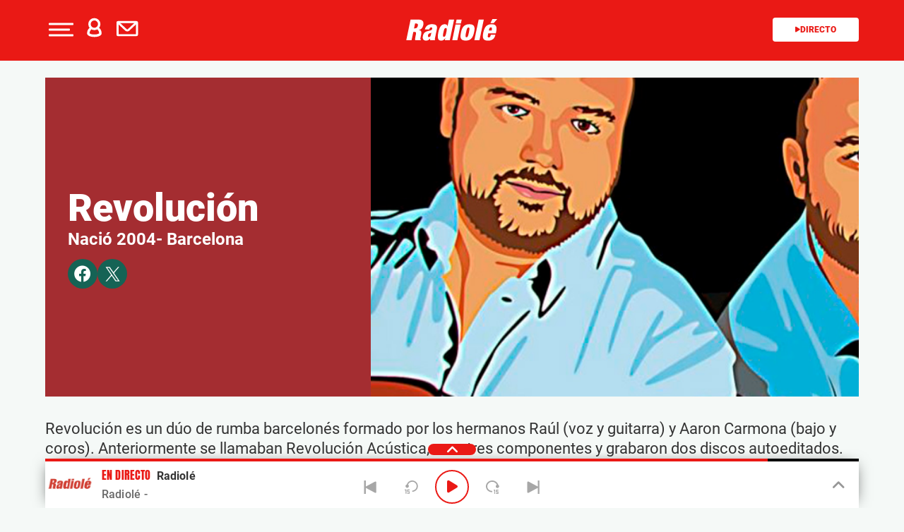

--- FILE ---
content_type: text/css
request_url: https://radiole.player-top.prisasd.com/psdmedia/media/top/skins/genericv2/assets/radiole/css/cs_players.css
body_size: 3460
content:
/* reset */
@import url("reset.css");

/* fuentes */
@import url("fuentes.css");

/* iconos */
@import url("iconos.css");

/* playertop base */
@import url("playertop_desktop.css");

/* ====================================================================================================================== */

/* PLAYER EN CADENASER.COM
   Reescritura de playertop-desktop.css para portal cadenaser.com
   
/* ====================================================================================================================== */

/* EN ESCRITORIO

   Estilos comunes todos los huecos de noticia en cadenaser.com
   
     cs-grande = fotonoticia (770px)
     cs-mediano = sumario al centro (545px)
     cs-pequeno = sumario a un lado (250px)
   
   base: modo a la carta (info=a la carta)
*/

.playertopMODIFICADODMENA {background: #f4f4f4; border: 1px solid #e5e5e5; color: #000;}
.playertop {background: #f4f4f4; color: #000;}


.playertop .playertop-inner {box-shadow: none;}
.playertop .control {border-color: #ddd;}
.playertop .play .loading {background-color: #f4f4f4;}
.playertop .play .ico span {margin: -17px 0 0 -17px;}
.playertop .play .ico .icon-play,
.playertop .play .ico .icon-pause {color: #000;}
.playertop .play:hover .ico .icon-play,
.playertop .play:focus .ico .icon-play,
.playertop .play:hover .ico .icon-pause,
.playertop .play:focus .ico .icon-pause {color: #c03228;}
.playertop .volume .ico {background-color: transparent;}
.playertop .volume .dot,
.playertop .info .track .dot {box-shadow: 0 0 0 2px rgba(25, 30, 34, 0.11);}
.playertop .volume .dot:hover,
.playertop .volume .dot:focus,
.playertop .info .track .dot:hover,
.playertop .info .track .dot:focus {box-shadow: 0 0 0 2px #c03228; background: #fff;}
.playertop .volume .slider,
.playertop .info .track {background: #b0b0b0;}
.playertop .info .track .loaded {background: #8e8e8e;}
.playertop .info span[class*="-time"] {color: #000;}
/* ocultamos rotulo esta sonando */
.playertop .info .titulo em {display: none;}
.playertop .info .programa {margin-left: 0; padding-left: 36px;}

.playertop .info .titulo span.fade {top: 0;
                               background: -moz-linear-gradient(left, rgba(244,244,244,0) 0%, rgba(244,244,244,0.99) 99%, rgba(244,244,244,1) 100%); 
                               background: -webkit-gradient(linear, left top, right top, color-stop(0%,rgba(244,244,244,0)), color-stop(99%,rgba(244,244,244,0.99)), color-stop(100%,rgba(244,244,244,1))); 
                               background: -webkit-linear-gradient(left, rgba(244,244,244,0) 0%,rgba(244,244,244,0.99) 99%,rgba(244,244,244,1) 100%);
                               background: -o-linear-gradient(left, rgba(244,244,244,0) 0%,rgba(244,244,244,0.99) 99%,rgba(244,244,244,1) 100%); 
                               background: -ms-linear-gradient(left, rgba(244,244,244,0) 0%,rgba(244,244,244,0.99) 99%,rgba(244,244,244,1) 100%); 
                               background: linear-gradient(to right, rgba(244,244,244,0) 0%,rgba(244,244,244,0.99) 99%,rgba(244,244,244,1) 100%); 
                               filter: progid:DXImageTransform.Microsoft.gradient( startColorstr='#f4f4f4', endColorstr='#f4f4f4',GradientType=1 ); 
}
.playertop .barra {background-color: rgba(0,0,0,1); border-radius: 0;}
.playertop .on .barra {background-color: rgba(0,0,0,0.8);}
.playertop .share ul ul button,
.playertop .share .redes-active .prim button {color: #000; background: #e4e4e4;}
.playertop .share .redes-active .prim button:hover span,
.playertop .share .redes-active .prim button:focus span {color: #000;}
.playertop .form-mail .txt {color: #fff;}
.playertop .info .embed .control-conf {width: 143px;}
.playertop .embed .inner-embed {padding-right: 120px;}

/* modo en directo */

.playertop.en-directo .emisora .nombre {background: #eaeaea; border-color: #eaeaea; padding-right: 0;}
.playertop.en-directo .emisora .conf {border-color: #eaeaea;}
/* capa cambiar emisora */
.playertop .info .conf-emisora .inner-conf {padding-right: 110px;}
.playertop .info .control-conf {width: 106px;}
.playertop .info .inner-conf .select {width: 60%;}
.playertop .info .inner-conf .select + .select {width: 40%;}
.playertop .info .control-conf .btn-secundary {padding: 0 8px;}

/* PLAYER en ipad ================================================= */

.playertop-ipad.cs-grande .info .programa {padding-left: 117px;}


/* ====================================================================================================================== */
/* COMUNES PLAYER EN HUECO MEDIANO Y PEQUENO - sumario centrado 545px y alineado 250px ESCRITORIO
/* COMUNES TAMBIEN PARA PLAYER MINI EN PORTADA PODCASTS - 180px
/* ====================================================================================================================== */

.cs-mediano,
.cs-mediano .playertop-inner {min-height: 90px;}
.cs-mediano .playertop-inner {padding-left: 88px;}
.cs-mediano .control,
.cs-pequeno .control,
.cs-mini .control {border: 0; width: 80px; height: 62px; margin: 15px 0 0;}
.cs-mediano .play,
.cs-pequeno .play,
.cs-mini .play {border-width: 3px; height: 61px; width: 61px; margin-top: -3px;}
.cs-mediano .play .ico span,
.cs-pequeno .play .ico span,
.cs-mini .play .ico span {font-size: 20px; line-height: 61px; height: 61px; width: 61px; margin: -12px 0 0 -12px;}
.cs-mediano .play .ico .icon-play,
.cs-pequeno .play .ico .icon-play,
.cs-mini .play .ico .icon-play {padding-left: 0;}
.cs-mediano .control .label,
.cs-pequeno .control .label,
.cs-mini .control .label {position: absolute; font-size: 12px; right: -67px; top: -12px; margin-left: 0;}
.cs-mediano .ico_sonido,
.cs-pequeno .ico_sonido,
.cs-mini .ico_sonido {top: -21px; left: 0;}
.cs-mediano .control .volume,
.cs-pequeno .control .volume,
.cs-mini .control .volume {position: absolute; bottom: -9px; left: 80px; z-index: 4; float: none; margin-left: 0;}
.cs-mediano .info,
.cs-pequeno .info,
.cs-mini .info {padding-top: 16px;}
.cs-mediano .info .titulo span,
.cs-pequeno .info .titulo span,
.cs-mini .info .titulo span {font-size: 12px;}
.cs-mediano .info .emisora,
.cs-pequeno .info .emisora,
.cs-mini .info .emisora {top: 0;}
.cs-mediano .info .programa,
.cs-pequeno .info .programa,
.cs-mini .info .programa {padding: 0; top: 8px;}
.cs-mediano.en-directo .info .programa {height: 36px;}
.cs-mediano.a-la-carta .track-wrapper,
.cs-pequeno.a-la-carta .track-wrapper,
.cs-mini.a-la-carta .track-wrapper {margin-left: 110px;}
.cs-mediano .ico_sonido {left: 76px; top: -22px;}

/* compartires */

.cs-mediano .share,
.cs-pequeno .share,
.cs-mini .share {padding-top: 15px;}
.cs-mediano .share .redes .prim,
.cs-pequeno .share .redes .prim,
.cs-mini .share .redes .prim {display: none;}
.cs-mediano .share .redes-active .prim,
.cs-pequeno .share .redes-active .prim,
.cs-mini .share .redes-active .prim {display: block; float: left; width: 40px;}
.cs-mediano .share .redes-active .prim,
.cs-pequeno .share .redes-active .prim button,
.cs-mini .share .redes-active .prim button {background: #c03228;}

/* capas desplegables */

.cs-mediano .info .form-mail,
.cs-mediano .info .embed,
.cs-mediano .info .conf-emisora,
.cs-pequeno .info .form-mail,
.cs-pequeno .info .embed,
.cs-pequeno .info .conf-emisora,
.cs-mini .info .form-mail,
.cs-mini .info .embed,
.cs-mini .info .conf-emisora {background-color: #c03228; top: 0; bottom: auto; padding-right: 41px; height: 90px;}
.cs-mediano .info .form-mail .form-mail-inner,
.cs-pequeno .info .form-mail .form-mail-inner,
.cs-mini .info .form-mail .form-mail-inner {margin-right: -37px; padding-right: 0; padding-left: 5px;}
.cs-mediano .info .embed .inner-embed,
.cs-mediano .info .conf-emisora .inner-conf,
.cs-pequeno .info .embed .inner-embed,
.cs-pequeno .info .conf-emisora .inner-conf,
.cs-mini .info .embed .inner-embed,
.cs-mini .info .conf-emisora .inner-conf {margin-right: -41px; padding: 0;}
.cs-mediano .info .conf-emisora,
.cs-pequeno .info .conf-emisora,
.cs-mini .info .conf-emisora {top: auto; bottom: -11px; height: 92px;}
.cs-mediano .form-mail .txt,
.cs-mediano .info .label,
.cs-pequeno .form-mail .txt,
.cs-pequeno .info .label,
.cs-mini .form-mail .txt,
.cs-mini .info .label  {display: none;}
.cs-mediano .info .select,
.cs-pequeno .info .select,
.cs-mini .info .select {width: auto; float: none; height: 28px; border-bottom: 1px solid #14181b; border-right: 0; }
.cs-mediano .info .inner-conf .select,
.cs-mediano .info .inner-conf .select + .select,
.cs-pequeno .info .inner-conf .select,
.cs-pequeno .info .inner-conf .select + .select,
.cs-mini .info .inner-conf .select,
.cs-mini .info .inner-conf .select + .select {width: 100%;}
.cs-mediano .info .inner-conf .select select,
.cs-mediano .info .inner-conf .select + .select select,
.cs-pequeno .info .inner-conf .select select,
.cs-pequeno .info .inner-conf .select + .select select,
.cs-mini .info .inner-conf .select select,
.cs-mini .info .inner-conf .select + .select select {width: 129%;}
.cs-mediano .info .control-conf,
.cs-pequeno .info .control-conf,
.cs-mini .info .control-conf {position: relative; padding-left:5px; width: auto; display: block; overflow: hidden;}
.cs-mediano .info .control-conf .btn-secundary,
.cs-pequeno .info .control-conf .btn-secundary,
.cs-mini .info .control-conf .btn-secundary  {float: left; margin-top: 5px;}
.cs-mediano .info .form-mail .action,
.cs-pequeno .info .form-mail .action,
.cs-mini .info .form-mail .action {left: 5px; top: auto; bottom: 3px;}
.cs-mediano .info .form-mail .close,
.cs-pequeno .info .form-mail .close,
.cs-mini .info .form-mail .close {bottom: 0; top: auto}
.cs-mediano .info .control-conf .close,
.cs-pequeno .info .control-conf .close,
.cs-mini .info .control-conf .close {top: 4px;}
.cs-mediano .info .embed .control-conf,
.cs-pequeno .info .embed .control-conf,
.cs-mini .info .embed .control-conf {width: auto;}
.cs-mediano .info .embed .code,
.cs-pequeno .info .embed .code,
.cs-mini .info .embed .code {border-bottom: 1px solid #000; float: none; width: 100%; line-height: 12px;}
.cs-mediano .info .embed .inner-embed .control-conf .btn-secundary,
.cs-pequeno .info .embed .inner-embed .control-conf .btn-secundary,
.cs-mini .info .embed .inner-embed .control-conf .btn-secundary  {margin-top: 3px;}

/* modo en directo */

.cs-mediano.en-directo .programa,
.cs-pequeno.en-directo .programa,
.cs-mini.en-directo .programa {padding-right: 0;}
.cs-mediano.en-directo .info .titulo,
.cs-pequeno.en-directo .info .titulo,
.cs-mini.en-directo .info .titulo {margin-right: 0;}
.cs-mediano.en-directo .emisora,
.cs-pequeno.en-directo .emisora,
.cs-mini.en-directo .emisora {padding: 0 0 0 100px;}
.cs-mediano.en-directo .emisora .nombre,
.cs-pequeno.en-directo .emisora .nombre,
.cs-mini.en-directo .emisora .nombre {border-width: 4px 0; background: transparent; border-color: transparent;}
.cs-mediano.en-directo .emisora .conf,
.cs-pequeno.en-directo .emisora .conf,
.cs-mini.en-directo .emisora .conf {padding: 0; line-height: 12px; width: 23px; background-color: transparent; border-color: #f4f4f4; border-width: 4px 0;}
.cs-mediano.en-directo .emisora .conf span,
.cs-pequeno.en-directo .emisora .conf span,
.cs-mini.en-directo .emisora .conf span {display: none;}
.cs-mediano.en-directo .emisora .conf span[class*="icon"] {display: inline; color: #c03228;}

/* PLAYER en ipad ================================================= */

.playertop-ipad.cs-mediano.playertop .info .emisora .nombre,
.playertop-ipad.cs-mediano .info .programa {padding-left: 0;}
.playertop-ipad.cs-mediano.en-directo .emisora {padding: 0;}
.playertop-ipad.cs-mediano.a-la-carta .track-wrapper{margin-left: 0;}


/* ====================================================================================================================== */
/* PLAYER EN HUECO PEQUENO sumario alineado a un lado (izq o der) 250px ESCRITORIO
/* ====================================================================================================================== */

.cs-pequeno,
.cs-pequeno .playertop-inner,
.cs-mini,
.cs-mini .playertop-inner {height: 40px;}
.cs-pequeno .playertop-inner,
.cs-mini .playertop-inner {padding: 0 35px 0 90px;}
.cs-pequeno .programa,
.cs-mini .programa {display: none;}

/* play y pausa */

.cs-pequeno .control,
.cs-pequeno .play,
.cs-pequeno .play .ico,
.cs-mini .control,
.cs-mini .play,
.cs-mini .play .ico {width: 40px; height: 40px;}
.cs-pequeno .control,
.cs-mini .control {margin: 0; padding: 0;}
.cs-pequeno .play,
.cs-mini .play {margin: 0; border: none;}
.cs-pequeno .play .ico .icon-play,
.cs-mini .play .ico .icon-play {width: 40px;}
.cs-pequeno .play .ico span,
.cs-mini .play .ico span {font-size: 14px; line-height: 40px; height: 40px; width: 40px; margin: 0;}
.cs-pequeno.a-la-carta .control .label,
.cs-mini.a-la-carta .control .label {display: none;}
.cs-pequeno .control .volume,
.cs-mini .control .volume {left: 35px; bottom: 1px; width: 50px;}
.cs-pequeno .volume .ico,
.cs-mini .volume .ico {width: 25px;}
.cs-pequeno .volume .slider,
.cs-mini .volume .slider {width: 20px;}
.cs-pequeno .volume .dot,
.cs-pequeno .info .track .dot,
.cs-mini .volume .dot,
.cs-mini .info .track .dot {width: 7px; height: 7px; top: -2px;}
.cs-pequeno .play .loading,
.cs-pequeno .play .contenedor_punto,
.cs-mini .play .loading,
.cs-mini .play .contenedor_punto {width: 20px; height: 20px;}

/* linea tiempo */

.cs-pequeno .info,
.cs-mini .info {padding-top: 0;}
.cs-pequeno .info .track-wrapper,
.cs-mini .info .track-wrapper {margin-left: 0; padding: 12px 0 0 55px;}
.cs-pequeno .info span.current-time,
.cs-mini .info span.current-time {top: 12px;}
.cs-pequeno .info span.total-time,
.cs-mini .info span.total-time {display: none;}
.cs-pequeno .info .track,
.cs-mini .info .track {margin: 7px 0;}

/* compartires */

.cs-pequeno .share,
.cs-mini .share {padding-top: 5px; width: 30px; height: 30px; margin-top:0 !important;}
.cs-pequeno .share .redes-active ul ,
.cs-mini .share .redes-active ul {width: 75px;}
.cs-pequeno .share li,
.cs-pequeno .share button,
.cs-mini .share li,
.cs-mini .share button {width: 40px;}
.cs-pequeno .share li:first-child,
.cs-pequeno .share .open-redes,
.cs-pequeno .share .close-redes,
.cs-mini .share li:first-child,
.cs-mini .share .open-redes,
.cs-mini .share .close-redes {width: 30px; margin: 0;}
.cs-pequeno .share button,
.cs-mini .share button {background: none; color:#fff;}
.cs-pequeno .share .icon-share,
.cs-mini .share .icon-share {font-weight: 700;}
.cs-pequeno .share li.c-emb,
.cs-pequeno .share li.c-ml,
.cs-mini .share li.c-emb,
.cs-mini .share li.c-ml {display: none!important;} /* este important se puede quitar en produccion */

/* en directo */

.cs-pequeno.en-directo .emisora,
.cs-mini.en-directo .emisora {display: none;}
.cs-pequeno.en-directo .control .label,
.cs-mini.en-directo .control .label {display: block; position: absolute; right: -127px; top: 0; width: 80px; margin: 0; font-size: 12px;}

/* PLAYER en ipad ================================================= */

.playertop-ipad.cs-pequeno .playertop-inner {padding: 0 35px 0 40px;}
.playertop-ipad.cs-pequeno.en-directo .control .label {right: -80px;}


/* ====================================================================================================================== */
/* PLAYER MINI EN PORTADA PODCASTS en bloque destacados 180px ESCRITORIO SOLO
/* ====================================================================================================================== */

.cs-mini .playertop-inner {padding: 0 85px 0 40px;}
.cs-mini .control .volume {left: 100px;}
.cs-mini .info .track-wrapper {padding-left: 0;}
.cs-mini .info span.current-time {display: none;}
.cs-mini.en-directo .control .label {right: -66px; width: 68px; text-indent: -18px; overflow: hidden;}


/* ====================================================================================================================== */
/* PLAYER EN VERSION MOVIL
/* ====================================================================================================================== */

/* todos los huecos */

.cs-mediano.playertop-touch .volume,
.cs-pequeno.playertop-touch .volume,
.cs-mini.playertop-touch .volume {display: none;}
.cs-mediano.playertop-touch .info .track-wrapper,
.cs-pequeno.playertop-touch .info .track-wrapper {margin-left: 0;}
.cs-mediano.playertop-touch .info .form-mail,
.cs-pequeno.playertop-touch .info .form-mail {background-color: #c03228; top: 0; bottom: auto; padding-right: 41px; height: 90px;}
.cs-mediano.playertop-touch .info .form-mail .form-mail-inner,
.cs-pequeno.playertop-touch .info .form-mail .form-mail-inner {margin-right: -37px; padding-right: 0;}
.cs-mediano.playertop-touch .info .form-mail .action,
.cs-pequeno.playertop-touch .info .form-mail .action {left: 5px; top: auto; bottom: 3px;}
.cs-mediano.playertop-touch .info .form-mail .close,
.cs-pequeno.playertop-touch .info .form-mail .close {bottom: 0; top: auto}
.cs-mediano.playertop-touch .info .emisora,
.cs-pequeno.playertop-touch .info .emisora {padding-left: 100px;}
.cs-mediano.playertop-touch .barra,
.cs-pequeno.playertop-touch .barra {width: 1px;}
.cs-mediano.playertop-touch .inverso,
.cs-pequeno.playertop-touch .inverso {left: 0;}
.cs-mediano.playertop-touch.en-directo .emisora {padding: 0;}
.cs-mediano.playertop-touch.en-directo .emisora .nombre {padding: 0; font-size: 10px;}
.cs-mediano.playertop-touch.en-directo .info .emisora .conf span[class*="icon"] {font-size: 20px;}
.cs-mediano.playertop-touch.a-la-carta .programa,
.cs-pequeno.playertop-touch.a-la-carta .programa {padding-right: 0;}
.cs-mediano.playertop-touch.a-la-carta .track-wrapper,
.cs-pequeno.playertop-touch.a-la-carta .track-wrapper {margin-left: 0;}
.cs-mediano.playertop-touch .info .total-time,
.cs-pequeno.playertop-touch .info .total-time {display: none;}
.cs-mediano.playertop-touch .info .track-wrapper,
.cs-pequeno.playertop-touch .info .track-wrapper {padding-right: 10px;}
.cs-mini.playertop-touch .info span.current-time {display: block;}
.cs-mini.playertop-touch .playertop-inner {padding-right: 35px;}
.cs-mini.playertop-touch.en-directo .control .label {right: -80px; width: 80px; text-indent: 0; overflow: visible;}

/* boton de play a la derecha: en fotonoticia y sumario centro */

.cs-mediano.playertop-touch .control {width: 100%; padding: 0; float: right; position: absolute; right: auto; left: auto;}
.cs-mediano.playertop-touch .playertop-inner {padding-left: 0; padding-right: 115px;}

.cs-mediano.playertop-touch .control .label {left: 50px;}
.cs-mediano.playertop-touch .play {float: right; margin-right: 10px;}
.cs-mediano.playertop-touch .info {margin-left: 50px; width: auto; float: none;}
.cs-mediano.playertop-touch .info .emisora .nombre {max-width: 155px; white-space: nowrap; overflow: hidden; text-overflow: ellipsis;}
.cs-mediano.playertop-touch .info .track-wrapper {padding-right: 0;}
.cs-mediano.playertop-touch .share {right: auto; left: 10px;}
.cs-mediano.playertop-touch .share ul ul {right: -111px;}
.cs-mediano.playertop-touch .share .redes-active .sec {float: left;}
.cs-mediano.playertop-touch .info .embed,
.cs-mediano.playertop-touch .info .conf-emisora,
.cs-mediano.playertop-touch .info .form-mail {padding-right: 140px; margin-left: -50px;}
.cs-mediano.playertop-touch .info .embed .inner-embed,
.cs-mediano.playertop-touch .info .conf-emisora .inner-conf {margin-right: -140px;}
.cs-mediano.playertop-touch .info .form-mail .form-mail-inner {margin-right: -136px;}

/* sumario a un lado */

.cs-pequeno.playertop-touch .playertop-inner {padding: 0 10px 0 40px;}
.cs-pequeno.playertop-touch.en-directo .emisora {display: none;}
.cs-pequeno.playertop-touch.en-directo .control .label {display: block; position: absolute; right: auto; left: 40px; top: 0; width: 75px; font-size: 12px;}
.cs-pequeno.playertop-touch.en-directo .control .label:after  {display: none;}
.cs-pequeno.playertop-touch .info .track-wrapper,
.cs-mini.playertop-touch .info .track-wrapper {font-size: 10px; padding-left: 45px;}
.cs-pequeno.playertop-touch.a-la-carta .share {display: none;}

/* pelota de arrastre mas grande ============================================================================= */

.playertop-touch .info .track .dot {width: 17px; height: 17px; top: -7px; box-shadow: 0 0 0 8px rgba(0, 159, 255, 0.2); background: #c03228; transition: none;}
.playertop-touch.cs-pequeno .info .track .dot,
.playertop-touch.cs-mini .info .track .dot {width: 13px; height: 13px; top: -5px; box-shadow: 0 0 0 4px rgba(0, 159, 255, 0.3);}

@media screen and (max-width: 320px) {

	.cs-mediano.playertop-touch.en-directo .emisora .nombre,
	.cs-pequeno.playertop-touch.en-directo .emisora .nombre {max-width: 133px; white-space: nowrap; overflow: hidden; text-overflow: ellipsis;}
	.cs-pequeno.playertop-touch .share {display: none;}

}

.contenedor_video { border:1px solid #e5e5e5; margin-bottom:20px; width:100%;}
.contenedor_noticia { border:1px solid #e5e5e5; margin-bottom:20px; width:100%;}
#audionoticia.centro { margin:0; height:90px;}




--- FILE ---
content_type: application/javascript
request_url: https://www.radiole.com/wp-content/themes/nwp/public/assets/dist/main.min.js
body_size: 41783
content:
(()=>{var e={"./node_modules/bootstrap/dist/js/bootstrap.bundle.js":
/*!************************************************************!*\
  !*** ./node_modules/bootstrap/dist/js/bootstrap.bundle.js ***!
  \************************************************************/function(e){
/*!
  * Bootstrap v5.3.3 (https://getbootstrap.com/)
  * Copyright 2011-2024 The Bootstrap Authors (https://github.com/twbs/bootstrap/graphs/contributors)
  * Licensed under MIT (https://github.com/twbs/bootstrap/blob/main/LICENSE)
  */
e.exports=function(){"use strict";const e=new Map,t={set(t,n,i){e.has(t)||e.set(t,new Map);const o=e.get(t);o.has(n)||0===o.size?o.set(n,i):console.error(`Bootstrap doesn't allow more than one instance per element. Bound instance: ${Array.from(o.keys())[0]}.`)},get:(t,n)=>e.has(t)&&e.get(t).get(n)||null,remove(t,n){if(!e.has(t))return;const i=e.get(t);i.delete(n),0===i.size&&e.delete(t)}},n=1e6,i=1e3,o="transitionend",r=e=>(e&&window.CSS&&window.CSS.escape&&(e=e.replace(/#([^\s"#']+)/g,((e,t)=>`#${CSS.escape(t)}`))),e),a=e=>null==e?`${e}`:Object.prototype.toString.call(e).match(/\s([a-z]+)/i)[1].toLowerCase(),s=e=>{do{e+=Math.floor(Math.random()*n)}while(document.getElementById(e));return e},l=e=>{if(!e)return 0;let{transitionDuration:t,transitionDelay:n}=window.getComputedStyle(e);const o=Number.parseFloat(t),r=Number.parseFloat(n);return o||r?(t=t.split(",")[0],n=n.split(",")[0],(Number.parseFloat(t)+Number.parseFloat(n))*i):0},c=e=>{e.dispatchEvent(new Event(o))},d=e=>!(!e||"object"!=typeof e)&&(void 0!==e.jquery&&(e=e[0]),void 0!==e.nodeType),u=e=>d(e)?e.jquery?e[0]:e:"string"==typeof e&&e.length>0?document.querySelector(r(e)):null,f=e=>{if(!d(e)||0===e.getClientRects().length)return!1;const t="visible"===getComputedStyle(e).getPropertyValue("visibility"),n=e.closest("details:not([open])");if(!n)return t;if(n!==e){const t=e.closest("summary");if(t&&t.parentNode!==n)return!1;if(null===t)return!1}return t},h=e=>!e||e.nodeType!==Node.ELEMENT_NODE||!!e.classList.contains("disabled")||(void 0!==e.disabled?e.disabled:e.hasAttribute("disabled")&&"false"!==e.getAttribute("disabled")),p=e=>{if(!document.documentElement.attachShadow)return null;if("function"==typeof e.getRootNode){const t=e.getRootNode();return t instanceof ShadowRoot?t:null}return e instanceof ShadowRoot?e:e.parentNode?p(e.parentNode):null},m=()=>{},g=e=>{e.offsetHeight},v=()=>window.jQuery&&!document.body.hasAttribute("data-bs-no-jquery")?window.jQuery:null,_=[],b=e=>{"loading"===document.readyState?(_.length||document.addEventListener("DOMContentLoaded",(()=>{for(const e of _)e()})),_.push(e)):e()},y=()=>"rtl"===document.documentElement.dir,w=e=>{b((()=>{const t=v();if(t){const n=e.NAME,i=t.fn[n];t.fn[n]=e.jQueryInterface,t.fn[n].Constructor=e,t.fn[n].noConflict=()=>(t.fn[n]=i,e.jQueryInterface)}}))},C=(e,t=[],n=e)=>"function"==typeof e?e(...t):n,D=(e,t,n=!0)=>{if(!n)return void C(e);const i=5,r=l(t)+i;let a=!1;const s=({target:n})=>{n===t&&(a=!0,t.removeEventListener(o,s),C(e))};t.addEventListener(o,s),setTimeout((()=>{a||c(t)}),r)},E=(e,t,n,i)=>{const o=e.length;let r=e.indexOf(t);return-1===r?!n&&i?e[o-1]:e[0]:(r+=n?1:-1,i&&(r=(r+o)%o),e[Math.max(0,Math.min(r,o-1))])},k=/[^.]*(?=\..*)\.|.*/,x=/\..*/,M=/::\d+$/,T={};let A=1;const O={mouseenter:"mouseover",mouseleave:"mouseout"},S=new Set(["click","dblclick","mouseup","mousedown","contextmenu","mousewheel","DOMMouseScroll","mouseover","mouseout","mousemove","selectstart","selectend","keydown","keypress","keyup","orientationchange","touchstart","touchmove","touchend","touchcancel","pointerdown","pointermove","pointerup","pointerleave","pointercancel","gesturestart","gesturechange","gestureend","focus","blur","change","reset","select","submit","focusin","focusout","load","unload","beforeunload","resize","move","DOMContentLoaded","readystatechange","error","abort","scroll"]);function j(e,t){return t&&`${t}::${A++}`||e.uidEvent||A++}function I(e){const t=j(e);return e.uidEvent=t,T[t]=T[t]||{},T[t]}function L(e,t){return function n(i){return W(i,{delegateTarget:e}),n.oneOff&&R.off(e,i.type,t),t.apply(e,[i])}}function N(e,t,n){return function i(o){const r=e.querySelectorAll(t);for(let{target:a}=o;a&&a!==this;a=a.parentNode)for(const s of r)if(s===a)return W(o,{delegateTarget:a}),i.oneOff&&R.off(e,o.type,t,n),n.apply(a,[o])}}function P(e,t,n=null){return Object.values(e).find((e=>e.callable===t&&e.delegationSelector===n))}function F(e,t,n){const i="string"==typeof t,o=i?n:t||n;let r=B(e);return S.has(r)||(r=e),[i,o,r]}function H(e,t,n,i,o){if("string"!=typeof t||!e)return;let[r,a,s]=F(t,n,i);if(t in O){const e=e=>function(t){if(!t.relatedTarget||t.relatedTarget!==t.delegateTarget&&!t.delegateTarget.contains(t.relatedTarget))return e.call(this,t)};a=e(a)}const l=I(e),c=l[s]||(l[s]={}),d=P(c,a,r?n:null);if(d)return void(d.oneOff=d.oneOff&&o);const u=j(a,t.replace(k,"")),f=r?N(e,n,a):L(e,a);f.delegationSelector=r?n:null,f.callable=a,f.oneOff=o,f.uidEvent=u,c[u]=f,e.addEventListener(s,f,r)}function $(e,t,n,i,o){const r=P(t[n],i,o);r&&(e.removeEventListener(n,r,Boolean(o)),delete t[n][r.uidEvent])}function Y(e,t,n,i){const o=t[n]||{};for(const[r,a]of Object.entries(o))r.includes(i)&&$(e,t,n,a.callable,a.delegationSelector)}function B(e){return e=e.replace(x,""),O[e]||e}const R={on(e,t,n,i){H(e,t,n,i,!1)},one(e,t,n,i){H(e,t,n,i,!0)},off(e,t,n,i){if("string"!=typeof t||!e)return;const[o,r,a]=F(t,n,i),s=a!==t,l=I(e),c=l[a]||{},d=t.startsWith(".");if(void 0===r){if(d)for(const n of Object.keys(l))Y(e,l,n,t.slice(1));for(const[n,i]of Object.entries(c)){const o=n.replace(M,"");s&&!t.includes(o)||$(e,l,a,i.callable,i.delegationSelector)}}else{if(!Object.keys(c).length)return;$(e,l,a,r,o?n:null)}},trigger(e,t,n){if("string"!=typeof t||!e)return null;const i=v();let o=null,r=!0,a=!0,s=!1;t!==B(t)&&i&&(o=i.Event(t,n),i(e).trigger(o),r=!o.isPropagationStopped(),a=!o.isImmediatePropagationStopped(),s=o.isDefaultPrevented());const l=W(new Event(t,{bubbles:r,cancelable:!0}),n);return s&&l.preventDefault(),a&&e.dispatchEvent(l),l.defaultPrevented&&o&&o.preventDefault(),l}};function W(e,t={}){for(const[n,i]of Object.entries(t))try{e[n]=i}catch(t){Object.defineProperty(e,n,{configurable:!0,get:()=>i})}return e}function Q(e){if("true"===e)return!0;if("false"===e)return!1;if(e===Number(e).toString())return Number(e);if(""===e||"null"===e)return null;if("string"!=typeof e)return e;try{return JSON.parse(decodeURIComponent(e))}catch(t){return e}}function q(e){return e.replace(/[A-Z]/g,(e=>`-${e.toLowerCase()}`))}const z={setDataAttribute(e,t,n){e.setAttribute(`data-bs-${q(t)}`,n)},removeDataAttribute(e,t){e.removeAttribute(`data-bs-${q(t)}`)},getDataAttributes(e){if(!e)return{};const t={},n=Object.keys(e.dataset).filter((e=>e.startsWith("bs")&&!e.startsWith("bsConfig")));for(const i of n){let n=i.replace(/^bs/,"");n=n.charAt(0).toLowerCase()+n.slice(1,n.length),t[n]=Q(e.dataset[i])}return t},getDataAttribute:(e,t)=>Q(e.getAttribute(`data-bs-${q(t)}`))};class V{static get Default(){return{}}static get DefaultType(){return{}}static get NAME(){throw new Error('You have to implement the static method "NAME", for each component!')}_getConfig(e){return e=this._mergeConfigObj(e),e=this._configAfterMerge(e),this._typeCheckConfig(e),e}_configAfterMerge(e){return e}_mergeConfigObj(e,t){const n=d(t)?z.getDataAttribute(t,"config"):{};return{...this.constructor.Default,..."object"==typeof n?n:{},...d(t)?z.getDataAttributes(t):{},..."object"==typeof e?e:{}}}_typeCheckConfig(e,t=this.constructor.DefaultType){for(const[n,i]of Object.entries(t)){const t=e[n],o=d(t)?"element":a(t);if(!new RegExp(i).test(o))throw new TypeError(`${this.constructor.NAME.toUpperCase()}: Option "${n}" provided type "${o}" but expected type "${i}".`)}}}const K="5.3.3";class U extends V{constructor(e,n){super(),(e=u(e))&&(this._element=e,this._config=this._getConfig(n),t.set(this._element,this.constructor.DATA_KEY,this))}dispose(){t.remove(this._element,this.constructor.DATA_KEY),R.off(this._element,this.constructor.EVENT_KEY);for(const e of Object.getOwnPropertyNames(this))this[e]=null}_queueCallback(e,t,n=!0){D(e,t,n)}_getConfig(e){return e=this._mergeConfigObj(e,this._element),e=this._configAfterMerge(e),this._typeCheckConfig(e),e}static getInstance(e){return t.get(u(e),this.DATA_KEY)}static getOrCreateInstance(e,t={}){return this.getInstance(e)||new this(e,"object"==typeof t?t:null)}static get VERSION(){return K}static get DATA_KEY(){return`bs.${this.NAME}`}static get EVENT_KEY(){return`.${this.DATA_KEY}`}static eventName(e){return`${e}${this.EVENT_KEY}`}}const J=e=>{let t=e.getAttribute("data-bs-target");if(!t||"#"===t){let n=e.getAttribute("href");if(!n||!n.includes("#")&&!n.startsWith("."))return null;n.includes("#")&&!n.startsWith("#")&&(n=`#${n.split("#")[1]}`),t=n&&"#"!==n?n.trim():null}return t?t.split(",").map((e=>r(e))).join(","):null},X={find:(e,t=document.documentElement)=>[].concat(...Element.prototype.querySelectorAll.call(t,e)),findOne:(e,t=document.documentElement)=>Element.prototype.querySelector.call(t,e),children:(e,t)=>[].concat(...e.children).filter((e=>e.matches(t))),parents(e,t){const n=[];let i=e.parentNode.closest(t);for(;i;)n.push(i),i=i.parentNode.closest(t);return n},prev(e,t){let n=e.previousElementSibling;for(;n;){if(n.matches(t))return[n];n=n.previousElementSibling}return[]},next(e,t){let n=e.nextElementSibling;for(;n;){if(n.matches(t))return[n];n=n.nextElementSibling}return[]},focusableChildren(e){const t=["a","button","input","textarea","select","details","[tabindex]",'[contenteditable="true"]'].map((e=>`${e}:not([tabindex^="-"])`)).join(",");return this.find(t,e).filter((e=>!h(e)&&f(e)))},getSelectorFromElement(e){const t=J(e);return t&&X.findOne(t)?t:null},getElementFromSelector(e){const t=J(e);return t?X.findOne(t):null},getMultipleElementsFromSelector(e){const t=J(e);return t?X.find(t):[]}},G=(e,t="hide")=>{const n=`click.dismiss${e.EVENT_KEY}`,i=e.NAME;R.on(document,n,`[data-bs-dismiss="${i}"]`,(function(n){if(["A","AREA"].includes(this.tagName)&&n.preventDefault(),h(this))return;const o=X.getElementFromSelector(this)||this.closest(`.${i}`);e.getOrCreateInstance(o)[t]()}))},Z="alert",ee=".bs.alert",te=`close${ee}`,ne=`closed${ee}`,ie="fade",oe="show";class re extends U{static get NAME(){return Z}close(){if(R.trigger(this._element,te).defaultPrevented)return;this._element.classList.remove(oe);const e=this._element.classList.contains(ie);this._queueCallback((()=>this._destroyElement()),this._element,e)}_destroyElement(){this._element.remove(),R.trigger(this._element,ne),this.dispose()}static jQueryInterface(e){return this.each((function(){const t=re.getOrCreateInstance(this);if("string"==typeof e){if(void 0===t[e]||e.startsWith("_")||"constructor"===e)throw new TypeError(`No method named "${e}"`);t[e](this)}}))}}G(re,"close"),w(re);const ae="button",se="active",le='[data-bs-toggle="button"]',ce="click.bs.button.data-api";class de extends U{static get NAME(){return ae}toggle(){this._element.setAttribute("aria-pressed",this._element.classList.toggle(se))}static jQueryInterface(e){return this.each((function(){const t=de.getOrCreateInstance(this);"toggle"===e&&t[e]()}))}}R.on(document,ce,le,(e=>{e.preventDefault();const t=e.target.closest(le);de.getOrCreateInstance(t).toggle()})),w(de);const ue="swipe",fe=".bs.swipe",he=`touchstart${fe}`,pe=`touchmove${fe}`,me=`touchend${fe}`,ge=`pointerdown${fe}`,ve=`pointerup${fe}`,_e="touch",be="pen",ye="pointer-event",we=40,Ce={endCallback:null,leftCallback:null,rightCallback:null},De={endCallback:"(function|null)",leftCallback:"(function|null)",rightCallback:"(function|null)"};class Ee extends V{constructor(e,t){super(),this._element=e,e&&Ee.isSupported()&&(this._config=this._getConfig(t),this._deltaX=0,this._supportPointerEvents=Boolean(window.PointerEvent),this._initEvents())}static get Default(){return Ce}static get DefaultType(){return De}static get NAME(){return ue}dispose(){R.off(this._element,fe)}_start(e){this._supportPointerEvents?this._eventIsPointerPenTouch(e)&&(this._deltaX=e.clientX):this._deltaX=e.touches[0].clientX}_end(e){this._eventIsPointerPenTouch(e)&&(this._deltaX=e.clientX-this._deltaX),this._handleSwipe(),C(this._config.endCallback)}_move(e){this._deltaX=e.touches&&e.touches.length>1?0:e.touches[0].clientX-this._deltaX}_handleSwipe(){const e=Math.abs(this._deltaX);if(e<=we)return;const t=e/this._deltaX;this._deltaX=0,t&&C(t>0?this._config.rightCallback:this._config.leftCallback)}_initEvents(){this._supportPointerEvents?(R.on(this._element,ge,(e=>this._start(e))),R.on(this._element,ve,(e=>this._end(e))),this._element.classList.add(ye)):(R.on(this._element,he,(e=>this._start(e))),R.on(this._element,pe,(e=>this._move(e))),R.on(this._element,me,(e=>this._end(e))))}_eventIsPointerPenTouch(e){return this._supportPointerEvents&&(e.pointerType===be||e.pointerType===_e)}static isSupported(){return"ontouchstart"in document.documentElement||navigator.maxTouchPoints>0}}const ke="carousel",xe=".bs.carousel",Me=".data-api",Te="ArrowLeft",Ae="ArrowRight",Oe=500,Se="next",je="prev",Ie="left",Le="right",Ne=`slide${xe}`,Pe=`slid${xe}`,Fe=`keydown${xe}`,He=`mouseenter${xe}`,$e=`mouseleave${xe}`,Ye=`dragstart${xe}`,Be=`load${xe}${Me}`,Re=`click${xe}${Me}`,We="carousel",Qe="active",qe="slide",ze="carousel-item-end",Ve="carousel-item-start",Ke="carousel-item-next",Ue="carousel-item-prev",Je=".active",Xe=".carousel-item",Ge=Je+Xe,Ze=".carousel-item img",et=".carousel-indicators",tt="[data-bs-slide], [data-bs-slide-to]",nt='[data-bs-ride="carousel"]',it={[Te]:Le,[Ae]:Ie},ot={interval:5e3,keyboard:!0,pause:"hover",ride:!1,touch:!0,wrap:!0},rt={interval:"(number|boolean)",keyboard:"boolean",pause:"(string|boolean)",ride:"(boolean|string)",touch:"boolean",wrap:"boolean"};class at extends U{constructor(e,t){super(e,t),this._interval=null,this._activeElement=null,this._isSliding=!1,this.touchTimeout=null,this._swipeHelper=null,this._indicatorsElement=X.findOne(et,this._element),this._addEventListeners(),this._config.ride===We&&this.cycle()}static get Default(){return ot}static get DefaultType(){return rt}static get NAME(){return ke}next(){this._slide(Se)}nextWhenVisible(){!document.hidden&&f(this._element)&&this.next()}prev(){this._slide(je)}pause(){this._isSliding&&c(this._element),this._clearInterval()}cycle(){this._clearInterval(),this._updateInterval(),this._interval=setInterval((()=>this.nextWhenVisible()),this._config.interval)}_maybeEnableCycle(){this._config.ride&&(this._isSliding?R.one(this._element,Pe,(()=>this.cycle())):this.cycle())}to(e){const t=this._getItems();if(e>t.length-1||e<0)return;if(this._isSliding)return void R.one(this._element,Pe,(()=>this.to(e)));const n=this._getItemIndex(this._getActive());if(n===e)return;const i=e>n?Se:je;this._slide(i,t[e])}dispose(){this._swipeHelper&&this._swipeHelper.dispose(),super.dispose()}_configAfterMerge(e){return e.defaultInterval=e.interval,e}_addEventListeners(){this._config.keyboard&&R.on(this._element,Fe,(e=>this._keydown(e))),"hover"===this._config.pause&&(R.on(this._element,He,(()=>this.pause())),R.on(this._element,$e,(()=>this._maybeEnableCycle()))),this._config.touch&&Ee.isSupported()&&this._addTouchEventListeners()}_addTouchEventListeners(){for(const e of X.find(Ze,this._element))R.on(e,Ye,(e=>e.preventDefault()));const e={leftCallback:()=>this._slide(this._directionToOrder(Ie)),rightCallback:()=>this._slide(this._directionToOrder(Le)),endCallback:()=>{"hover"===this._config.pause&&(this.pause(),this.touchTimeout&&clearTimeout(this.touchTimeout),this.touchTimeout=setTimeout((()=>this._maybeEnableCycle()),Oe+this._config.interval))}};this._swipeHelper=new Ee(this._element,e)}_keydown(e){if(/input|textarea/i.test(e.target.tagName))return;const t=it[e.key];t&&(e.preventDefault(),this._slide(this._directionToOrder(t)))}_getItemIndex(e){return this._getItems().indexOf(e)}_setActiveIndicatorElement(e){if(!this._indicatorsElement)return;const t=X.findOne(Je,this._indicatorsElement);t.classList.remove(Qe),t.removeAttribute("aria-current");const n=X.findOne(`[data-bs-slide-to="${e}"]`,this._indicatorsElement);n&&(n.classList.add(Qe),n.setAttribute("aria-current","true"))}_updateInterval(){const e=this._activeElement||this._getActive();if(!e)return;const t=Number.parseInt(e.getAttribute("data-bs-interval"),10);this._config.interval=t||this._config.defaultInterval}_slide(e,t=null){if(this._isSliding)return;const n=this._getActive(),i=e===Se,o=t||E(this._getItems(),n,i,this._config.wrap);if(o===n)return;const r=this._getItemIndex(o),a=t=>R.trigger(this._element,t,{relatedTarget:o,direction:this._orderToDirection(e),from:this._getItemIndex(n),to:r});if(a(Ne).defaultPrevented)return;if(!n||!o)return;const s=Boolean(this._interval);this.pause(),this._isSliding=!0,this._setActiveIndicatorElement(r),this._activeElement=o;const l=i?Ve:ze,c=i?Ke:Ue;o.classList.add(c),g(o),n.classList.add(l),o.classList.add(l);const d=()=>{o.classList.remove(l,c),o.classList.add(Qe),n.classList.remove(Qe,c,l),this._isSliding=!1,a(Pe)};this._queueCallback(d,n,this._isAnimated()),s&&this.cycle()}_isAnimated(){return this._element.classList.contains(qe)}_getActive(){return X.findOne(Ge,this._element)}_getItems(){return X.find(Xe,this._element)}_clearInterval(){this._interval&&(clearInterval(this._interval),this._interval=null)}_directionToOrder(e){return y()?e===Ie?je:Se:e===Ie?Se:je}_orderToDirection(e){return y()?e===je?Ie:Le:e===je?Le:Ie}static jQueryInterface(e){return this.each((function(){const t=at.getOrCreateInstance(this,e);if("number"!=typeof e){if("string"==typeof e){if(void 0===t[e]||e.startsWith("_")||"constructor"===e)throw new TypeError(`No method named "${e}"`);t[e]()}}else t.to(e)}))}}R.on(document,Re,tt,(function(e){const t=X.getElementFromSelector(this);if(!t||!t.classList.contains(We))return;e.preventDefault();const n=at.getOrCreateInstance(t),i=this.getAttribute("data-bs-slide-to");return i?(n.to(i),void n._maybeEnableCycle()):"next"===z.getDataAttribute(this,"slide")?(n.next(),void n._maybeEnableCycle()):(n.prev(),void n._maybeEnableCycle())})),R.on(window,Be,(()=>{const e=X.find(nt);for(const t of e)at.getOrCreateInstance(t)})),w(at);const st="collapse",lt=".bs.collapse",ct=`show${lt}`,dt=`shown${lt}`,ut=`hide${lt}`,ft=`hidden${lt}`,ht=`click${lt}.data-api`,pt="show",mt="collapse",gt="collapsing",vt="collapsed",_t=`:scope .${mt} .${mt}`,bt="collapse-horizontal",yt="width",wt="height",Ct=".collapse.show, .collapse.collapsing",Dt='[data-bs-toggle="collapse"]',Et={parent:null,toggle:!0},kt={parent:"(null|element)",toggle:"boolean"};class xt extends U{constructor(e,t){super(e,t),this._isTransitioning=!1,this._triggerArray=[];const n=X.find(Dt);for(const e of n){const t=X.getSelectorFromElement(e),n=X.find(t).filter((e=>e===this._element));null!==t&&n.length&&this._triggerArray.push(e)}this._initializeChildren(),this._config.parent||this._addAriaAndCollapsedClass(this._triggerArray,this._isShown()),this._config.toggle&&this.toggle()}static get Default(){return Et}static get DefaultType(){return kt}static get NAME(){return st}toggle(){this._isShown()?this.hide():this.show()}show(){if(this._isTransitioning||this._isShown())return;let e=[];if(this._config.parent&&(e=this._getFirstLevelChildren(Ct).filter((e=>e!==this._element)).map((e=>xt.getOrCreateInstance(e,{toggle:!1})))),e.length&&e[0]._isTransitioning)return;if(R.trigger(this._element,ct).defaultPrevented)return;for(const t of e)t.hide();const t=this._getDimension();this._element.classList.remove(mt),this._element.classList.add(gt),this._element.style[t]=0,this._addAriaAndCollapsedClass(this._triggerArray,!0),this._isTransitioning=!0;const n=()=>{this._isTransitioning=!1,this._element.classList.remove(gt),this._element.classList.add(mt,pt),this._element.style[t]="",R.trigger(this._element,dt)},i=`scroll${t[0].toUpperCase()+t.slice(1)}`;this._queueCallback(n,this._element,!0),this._element.style[t]=`${this._element[i]}px`}hide(){if(this._isTransitioning||!this._isShown())return;if(R.trigger(this._element,ut).defaultPrevented)return;const e=this._getDimension();this._element.style[e]=`${this._element.getBoundingClientRect()[e]}px`,g(this._element),this._element.classList.add(gt),this._element.classList.remove(mt,pt);for(const e of this._triggerArray){const t=X.getElementFromSelector(e);t&&!this._isShown(t)&&this._addAriaAndCollapsedClass([e],!1)}this._isTransitioning=!0;const t=()=>{this._isTransitioning=!1,this._element.classList.remove(gt),this._element.classList.add(mt),R.trigger(this._element,ft)};this._element.style[e]="",this._queueCallback(t,this._element,!0)}_isShown(e=this._element){return e.classList.contains(pt)}_configAfterMerge(e){return e.toggle=Boolean(e.toggle),e.parent=u(e.parent),e}_getDimension(){return this._element.classList.contains(bt)?yt:wt}_initializeChildren(){if(!this._config.parent)return;const e=this._getFirstLevelChildren(Dt);for(const t of e){const e=X.getElementFromSelector(t);e&&this._addAriaAndCollapsedClass([t],this._isShown(e))}}_getFirstLevelChildren(e){const t=X.find(_t,this._config.parent);return X.find(e,this._config.parent).filter((e=>!t.includes(e)))}_addAriaAndCollapsedClass(e,t){if(e.length)for(const n of e)n.classList.toggle(vt,!t),n.setAttribute("aria-expanded",t)}static jQueryInterface(e){const t={};return"string"==typeof e&&/show|hide/.test(e)&&(t.toggle=!1),this.each((function(){const n=xt.getOrCreateInstance(this,t);if("string"==typeof e){if(void 0===n[e])throw new TypeError(`No method named "${e}"`);n[e]()}}))}}R.on(document,ht,Dt,(function(e){("A"===e.target.tagName||e.delegateTarget&&"A"===e.delegateTarget.tagName)&&e.preventDefault();for(const e of X.getMultipleElementsFromSelector(this))xt.getOrCreateInstance(e,{toggle:!1}).toggle()})),w(xt);var Mt="top",Tt="bottom",At="right",Ot="left",St="auto",jt=[Mt,Tt,At,Ot],It="start",Lt="end",Nt="clippingParents",Pt="viewport",Ft="popper",Ht="reference",$t=jt.reduce((function(e,t){return e.concat([t+"-"+It,t+"-"+Lt])}),[]),Yt=[].concat(jt,[St]).reduce((function(e,t){return e.concat([t,t+"-"+It,t+"-"+Lt])}),[]),Bt="beforeRead",Rt="read",Wt="afterRead",Qt="beforeMain",qt="main",zt="afterMain",Vt="beforeWrite",Kt="write",Ut="afterWrite",Jt=[Bt,Rt,Wt,Qt,qt,zt,Vt,Kt,Ut];function Xt(e){return e?(e.nodeName||"").toLowerCase():null}function Gt(e){if(null==e)return window;if("[object Window]"!==e.toString()){var t=e.ownerDocument;return t&&t.defaultView||window}return e}function Zt(e){return e instanceof Gt(e).Element||e instanceof Element}function en(e){return e instanceof Gt(e).HTMLElement||e instanceof HTMLElement}function tn(e){return"undefined"!=typeof ShadowRoot&&(e instanceof Gt(e).ShadowRoot||e instanceof ShadowRoot)}function nn(e){var t=e.state;Object.keys(t.elements).forEach((function(e){var n=t.styles[e]||{},i=t.attributes[e]||{},o=t.elements[e];en(o)&&Xt(o)&&(Object.assign(o.style,n),Object.keys(i).forEach((function(e){var t=i[e];!1===t?o.removeAttribute(e):o.setAttribute(e,!0===t?"":t)})))}))}function on(e){var t=e.state,n={popper:{position:t.options.strategy,left:"0",top:"0",margin:"0"},arrow:{position:"absolute"},reference:{}};return Object.assign(t.elements.popper.style,n.popper),t.styles=n,t.elements.arrow&&Object.assign(t.elements.arrow.style,n.arrow),function(){Object.keys(t.elements).forEach((function(e){var i=t.elements[e],o=t.attributes[e]||{},r=Object.keys(t.styles.hasOwnProperty(e)?t.styles[e]:n[e]).reduce((function(e,t){return e[t]="",e}),{});en(i)&&Xt(i)&&(Object.assign(i.style,r),Object.keys(o).forEach((function(e){i.removeAttribute(e)})))}))}}const rn={name:"applyStyles",enabled:!0,phase:"write",fn:nn,effect:on,requires:["computeStyles"]};function an(e){return e.split("-")[0]}var sn=Math.max,ln=Math.min,cn=Math.round;function dn(){var e=navigator.userAgentData;return null!=e&&e.brands&&Array.isArray(e.brands)?e.brands.map((function(e){return e.brand+"/"+e.version})).join(" "):navigator.userAgent}function un(){return!/^((?!chrome|android).)*safari/i.test(dn())}function fn(e,t,n){void 0===t&&(t=!1),void 0===n&&(n=!1);var i=e.getBoundingClientRect(),o=1,r=1;t&&en(e)&&(o=e.offsetWidth>0&&cn(i.width)/e.offsetWidth||1,r=e.offsetHeight>0&&cn(i.height)/e.offsetHeight||1);var a=(Zt(e)?Gt(e):window).visualViewport,s=!un()&&n,l=(i.left+(s&&a?a.offsetLeft:0))/o,c=(i.top+(s&&a?a.offsetTop:0))/r,d=i.width/o,u=i.height/r;return{width:d,height:u,top:c,right:l+d,bottom:c+u,left:l,x:l,y:c}}function hn(e){var t=fn(e),n=e.offsetWidth,i=e.offsetHeight;return Math.abs(t.width-n)<=1&&(n=t.width),Math.abs(t.height-i)<=1&&(i=t.height),{x:e.offsetLeft,y:e.offsetTop,width:n,height:i}}function pn(e,t){var n=t.getRootNode&&t.getRootNode();if(e.contains(t))return!0;if(n&&tn(n)){var i=t;do{if(i&&e.isSameNode(i))return!0;i=i.parentNode||i.host}while(i)}return!1}function mn(e){return Gt(e).getComputedStyle(e)}function gn(e){return["table","td","th"].indexOf(Xt(e))>=0}function vn(e){return((Zt(e)?e.ownerDocument:e.document)||window.document).documentElement}function _n(e){return"html"===Xt(e)?e:e.assignedSlot||e.parentNode||(tn(e)?e.host:null)||vn(e)}function bn(e){return en(e)&&"fixed"!==mn(e).position?e.offsetParent:null}function yn(e){var t=/firefox/i.test(dn());if(/Trident/i.test(dn())&&en(e)&&"fixed"===mn(e).position)return null;var n=_n(e);for(tn(n)&&(n=n.host);en(n)&&["html","body"].indexOf(Xt(n))<0;){var i=mn(n);if("none"!==i.transform||"none"!==i.perspective||"paint"===i.contain||-1!==["transform","perspective"].indexOf(i.willChange)||t&&"filter"===i.willChange||t&&i.filter&&"none"!==i.filter)return n;n=n.parentNode}return null}function wn(e){for(var t=Gt(e),n=bn(e);n&&gn(n)&&"static"===mn(n).position;)n=bn(n);return n&&("html"===Xt(n)||"body"===Xt(n)&&"static"===mn(n).position)?t:n||yn(e)||t}function Cn(e){return["top","bottom"].indexOf(e)>=0?"x":"y"}function Dn(e,t,n){return sn(e,ln(t,n))}function En(e,t,n){var i=Dn(e,t,n);return i>n?n:i}function kn(){return{top:0,right:0,bottom:0,left:0}}function xn(e){return Object.assign({},kn(),e)}function Mn(e,t){return t.reduce((function(t,n){return t[n]=e,t}),{})}var Tn=function(e,t){return xn("number"!=typeof(e="function"==typeof e?e(Object.assign({},t.rects,{placement:t.placement})):e)?e:Mn(e,jt))};function An(e){var t,n=e.state,i=e.name,o=e.options,r=n.elements.arrow,a=n.modifiersData.popperOffsets,s=an(n.placement),l=Cn(s),c=[Ot,At].indexOf(s)>=0?"height":"width";if(r&&a){var d=Tn(o.padding,n),u=hn(r),f="y"===l?Mt:Ot,h="y"===l?Tt:At,p=n.rects.reference[c]+n.rects.reference[l]-a[l]-n.rects.popper[c],m=a[l]-n.rects.reference[l],g=wn(r),v=g?"y"===l?g.clientHeight||0:g.clientWidth||0:0,_=p/2-m/2,b=d[f],y=v-u[c]-d[h],w=v/2-u[c]/2+_,C=Dn(b,w,y),D=l;n.modifiersData[i]=((t={})[D]=C,t.centerOffset=C-w,t)}}function On(e){var t=e.state,n=e.options.element,i=void 0===n?"[data-popper-arrow]":n;null!=i&&("string"!=typeof i||(i=t.elements.popper.querySelector(i)))&&pn(t.elements.popper,i)&&(t.elements.arrow=i)}const Sn={name:"arrow",enabled:!0,phase:"main",fn:An,effect:On,requires:["popperOffsets"],requiresIfExists:["preventOverflow"]};function jn(e){return e.split("-")[1]}var In={top:"auto",right:"auto",bottom:"auto",left:"auto"};function Ln(e,t){var n=e.x,i=e.y,o=t.devicePixelRatio||1;return{x:cn(n*o)/o||0,y:cn(i*o)/o||0}}function Nn(e){var t,n=e.popper,i=e.popperRect,o=e.placement,r=e.variation,a=e.offsets,s=e.position,l=e.gpuAcceleration,c=e.adaptive,d=e.roundOffsets,u=e.isFixed,f=a.x,h=void 0===f?0:f,p=a.y,m=void 0===p?0:p,g="function"==typeof d?d({x:h,y:m}):{x:h,y:m};h=g.x,m=g.y;var v=a.hasOwnProperty("x"),_=a.hasOwnProperty("y"),b=Ot,y=Mt,w=window;if(c){var C=wn(n),D="clientHeight",E="clientWidth";C===Gt(n)&&"static"!==mn(C=vn(n)).position&&"absolute"===s&&(D="scrollHeight",E="scrollWidth"),(o===Mt||(o===Ot||o===At)&&r===Lt)&&(y=Tt,m-=(u&&C===w&&w.visualViewport?w.visualViewport.height:C[D])-i.height,m*=l?1:-1),o!==Ot&&(o!==Mt&&o!==Tt||r!==Lt)||(b=At,h-=(u&&C===w&&w.visualViewport?w.visualViewport.width:C[E])-i.width,h*=l?1:-1)}var k,x=Object.assign({position:s},c&&In),M=!0===d?Ln({x:h,y:m},Gt(n)):{x:h,y:m};return h=M.x,m=M.y,l?Object.assign({},x,((k={})[y]=_?"0":"",k[b]=v?"0":"",k.transform=(w.devicePixelRatio||1)<=1?"translate("+h+"px, "+m+"px)":"translate3d("+h+"px, "+m+"px, 0)",k)):Object.assign({},x,((t={})[y]=_?m+"px":"",t[b]=v?h+"px":"",t.transform="",t))}function Pn(e){var t=e.state,n=e.options,i=n.gpuAcceleration,o=void 0===i||i,r=n.adaptive,a=void 0===r||r,s=n.roundOffsets,l=void 0===s||s,c={placement:an(t.placement),variation:jn(t.placement),popper:t.elements.popper,popperRect:t.rects.popper,gpuAcceleration:o,isFixed:"fixed"===t.options.strategy};null!=t.modifiersData.popperOffsets&&(t.styles.popper=Object.assign({},t.styles.popper,Nn(Object.assign({},c,{offsets:t.modifiersData.popperOffsets,position:t.options.strategy,adaptive:a,roundOffsets:l})))),null!=t.modifiersData.arrow&&(t.styles.arrow=Object.assign({},t.styles.arrow,Nn(Object.assign({},c,{offsets:t.modifiersData.arrow,position:"absolute",adaptive:!1,roundOffsets:l})))),t.attributes.popper=Object.assign({},t.attributes.popper,{"data-popper-placement":t.placement})}const Fn={name:"computeStyles",enabled:!0,phase:"beforeWrite",fn:Pn,data:{}};var Hn={passive:!0};function $n(e){var t=e.state,n=e.instance,i=e.options,o=i.scroll,r=void 0===o||o,a=i.resize,s=void 0===a||a,l=Gt(t.elements.popper),c=[].concat(t.scrollParents.reference,t.scrollParents.popper);return r&&c.forEach((function(e){e.addEventListener("scroll",n.update,Hn)})),s&&l.addEventListener("resize",n.update,Hn),function(){r&&c.forEach((function(e){e.removeEventListener("scroll",n.update,Hn)})),s&&l.removeEventListener("resize",n.update,Hn)}}const Yn={name:"eventListeners",enabled:!0,phase:"write",fn:function(){},effect:$n,data:{}};var Bn={left:"right",right:"left",bottom:"top",top:"bottom"};function Rn(e){return e.replace(/left|right|bottom|top/g,(function(e){return Bn[e]}))}var Wn={start:"end",end:"start"};function Qn(e){return e.replace(/start|end/g,(function(e){return Wn[e]}))}function qn(e){var t=Gt(e);return{scrollLeft:t.pageXOffset,scrollTop:t.pageYOffset}}function zn(e){return fn(vn(e)).left+qn(e).scrollLeft}function Vn(e,t){var n=Gt(e),i=vn(e),o=n.visualViewport,r=i.clientWidth,a=i.clientHeight,s=0,l=0;if(o){r=o.width,a=o.height;var c=un();(c||!c&&"fixed"===t)&&(s=o.offsetLeft,l=o.offsetTop)}return{width:r,height:a,x:s+zn(e),y:l}}function Kn(e){var t,n=vn(e),i=qn(e),o=null==(t=e.ownerDocument)?void 0:t.body,r=sn(n.scrollWidth,n.clientWidth,o?o.scrollWidth:0,o?o.clientWidth:0),a=sn(n.scrollHeight,n.clientHeight,o?o.scrollHeight:0,o?o.clientHeight:0),s=-i.scrollLeft+zn(e),l=-i.scrollTop;return"rtl"===mn(o||n).direction&&(s+=sn(n.clientWidth,o?o.clientWidth:0)-r),{width:r,height:a,x:s,y:l}}function Un(e){var t=mn(e),n=t.overflow,i=t.overflowX,o=t.overflowY;return/auto|scroll|overlay|hidden/.test(n+o+i)}function Jn(e){return["html","body","#document"].indexOf(Xt(e))>=0?e.ownerDocument.body:en(e)&&Un(e)?e:Jn(_n(e))}function Xn(e,t){var n;void 0===t&&(t=[]);var i=Jn(e),o=i===(null==(n=e.ownerDocument)?void 0:n.body),r=Gt(i),a=o?[r].concat(r.visualViewport||[],Un(i)?i:[]):i,s=t.concat(a);return o?s:s.concat(Xn(_n(a)))}function Gn(e){return Object.assign({},e,{left:e.x,top:e.y,right:e.x+e.width,bottom:e.y+e.height})}function Zn(e,t){var n=fn(e,!1,"fixed"===t);return n.top=n.top+e.clientTop,n.left=n.left+e.clientLeft,n.bottom=n.top+e.clientHeight,n.right=n.left+e.clientWidth,n.width=e.clientWidth,n.height=e.clientHeight,n.x=n.left,n.y=n.top,n}function ei(e,t,n){return t===Pt?Gn(Vn(e,n)):Zt(t)?Zn(t,n):Gn(Kn(vn(e)))}function ti(e){var t=Xn(_n(e)),n=["absolute","fixed"].indexOf(mn(e).position)>=0&&en(e)?wn(e):e;return Zt(n)?t.filter((function(e){return Zt(e)&&pn(e,n)&&"body"!==Xt(e)})):[]}function ni(e,t,n,i){var o="clippingParents"===t?ti(e):[].concat(t),r=[].concat(o,[n]),a=r[0],s=r.reduce((function(t,n){var o=ei(e,n,i);return t.top=sn(o.top,t.top),t.right=ln(o.right,t.right),t.bottom=ln(o.bottom,t.bottom),t.left=sn(o.left,t.left),t}),ei(e,a,i));return s.width=s.right-s.left,s.height=s.bottom-s.top,s.x=s.left,s.y=s.top,s}function ii(e){var t,n=e.reference,i=e.element,o=e.placement,r=o?an(o):null,a=o?jn(o):null,s=n.x+n.width/2-i.width/2,l=n.y+n.height/2-i.height/2;switch(r){case Mt:t={x:s,y:n.y-i.height};break;case Tt:t={x:s,y:n.y+n.height};break;case At:t={x:n.x+n.width,y:l};break;case Ot:t={x:n.x-i.width,y:l};break;default:t={x:n.x,y:n.y}}var c=r?Cn(r):null;if(null!=c){var d="y"===c?"height":"width";switch(a){case It:t[c]=t[c]-(n[d]/2-i[d]/2);break;case Lt:t[c]=t[c]+(n[d]/2-i[d]/2)}}return t}function oi(e,t){void 0===t&&(t={});var n=t,i=n.placement,o=void 0===i?e.placement:i,r=n.strategy,a=void 0===r?e.strategy:r,s=n.boundary,l=void 0===s?Nt:s,c=n.rootBoundary,d=void 0===c?Pt:c,u=n.elementContext,f=void 0===u?Ft:u,h=n.altBoundary,p=void 0!==h&&h,m=n.padding,g=void 0===m?0:m,v=xn("number"!=typeof g?g:Mn(g,jt)),_=f===Ft?Ht:Ft,b=e.rects.popper,y=e.elements[p?_:f],w=ni(Zt(y)?y:y.contextElement||vn(e.elements.popper),l,d,a),C=fn(e.elements.reference),D=ii({reference:C,element:b,strategy:"absolute",placement:o}),E=Gn(Object.assign({},b,D)),k=f===Ft?E:C,x={top:w.top-k.top+v.top,bottom:k.bottom-w.bottom+v.bottom,left:w.left-k.left+v.left,right:k.right-w.right+v.right},M=e.modifiersData.offset;if(f===Ft&&M){var T=M[o];Object.keys(x).forEach((function(e){var t=[At,Tt].indexOf(e)>=0?1:-1,n=[Mt,Tt].indexOf(e)>=0?"y":"x";x[e]+=T[n]*t}))}return x}function ri(e,t){void 0===t&&(t={});var n=t,i=n.placement,o=n.boundary,r=n.rootBoundary,a=n.padding,s=n.flipVariations,l=n.allowedAutoPlacements,c=void 0===l?Yt:l,d=jn(i),u=d?s?$t:$t.filter((function(e){return jn(e)===d})):jt,f=u.filter((function(e){return c.indexOf(e)>=0}));0===f.length&&(f=u);var h=f.reduce((function(t,n){return t[n]=oi(e,{placement:n,boundary:o,rootBoundary:r,padding:a})[an(n)],t}),{});return Object.keys(h).sort((function(e,t){return h[e]-h[t]}))}function ai(e){if(an(e)===St)return[];var t=Rn(e);return[Qn(e),t,Qn(t)]}function si(e){var t=e.state,n=e.options,i=e.name;if(!t.modifiersData[i]._skip){for(var o=n.mainAxis,r=void 0===o||o,a=n.altAxis,s=void 0===a||a,l=n.fallbackPlacements,c=n.padding,d=n.boundary,u=n.rootBoundary,f=n.altBoundary,h=n.flipVariations,p=void 0===h||h,m=n.allowedAutoPlacements,g=t.options.placement,v=an(g),_=l||(v!==g&&p?ai(g):[Rn(g)]),b=[g].concat(_).reduce((function(e,n){return e.concat(an(n)===St?ri(t,{placement:n,boundary:d,rootBoundary:u,padding:c,flipVariations:p,allowedAutoPlacements:m}):n)}),[]),y=t.rects.reference,w=t.rects.popper,C=new Map,D=!0,E=b[0],k=0;k<b.length;k++){var x=b[k],M=an(x),T=jn(x)===It,A=[Mt,Tt].indexOf(M)>=0,O=A?"width":"height",S=oi(t,{placement:x,boundary:d,rootBoundary:u,altBoundary:f,padding:c}),j=A?T?At:Ot:T?Tt:Mt;y[O]>w[O]&&(j=Rn(j));var I=Rn(j),L=[];if(r&&L.push(S[M]<=0),s&&L.push(S[j]<=0,S[I]<=0),L.every((function(e){return e}))){E=x,D=!1;break}C.set(x,L)}if(D)for(var N=function(e){var t=b.find((function(t){var n=C.get(t);if(n)return n.slice(0,e).every((function(e){return e}))}));if(t)return E=t,"break"},P=p?3:1;P>0&&"break"!==N(P);P--);t.placement!==E&&(t.modifiersData[i]._skip=!0,t.placement=E,t.reset=!0)}}const li={name:"flip",enabled:!0,phase:"main",fn:si,requiresIfExists:["offset"],data:{_skip:!1}};function ci(e,t,n){return void 0===n&&(n={x:0,y:0}),{top:e.top-t.height-n.y,right:e.right-t.width+n.x,bottom:e.bottom-t.height+n.y,left:e.left-t.width-n.x}}function di(e){return[Mt,At,Tt,Ot].some((function(t){return e[t]>=0}))}function ui(e){var t=e.state,n=e.name,i=t.rects.reference,o=t.rects.popper,r=t.modifiersData.preventOverflow,a=oi(t,{elementContext:"reference"}),s=oi(t,{altBoundary:!0}),l=ci(a,i),c=ci(s,o,r),d=di(l),u=di(c);t.modifiersData[n]={referenceClippingOffsets:l,popperEscapeOffsets:c,isReferenceHidden:d,hasPopperEscaped:u},t.attributes.popper=Object.assign({},t.attributes.popper,{"data-popper-reference-hidden":d,"data-popper-escaped":u})}const fi={name:"hide",enabled:!0,phase:"main",requiresIfExists:["preventOverflow"],fn:ui};function hi(e,t,n){var i=an(e),o=[Ot,Mt].indexOf(i)>=0?-1:1,r="function"==typeof n?n(Object.assign({},t,{placement:e})):n,a=r[0],s=r[1];return a=a||0,s=(s||0)*o,[Ot,At].indexOf(i)>=0?{x:s,y:a}:{x:a,y:s}}function pi(e){var t=e.state,n=e.options,i=e.name,o=n.offset,r=void 0===o?[0,0]:o,a=Yt.reduce((function(e,n){return e[n]=hi(n,t.rects,r),e}),{}),s=a[t.placement],l=s.x,c=s.y;null!=t.modifiersData.popperOffsets&&(t.modifiersData.popperOffsets.x+=l,t.modifiersData.popperOffsets.y+=c),t.modifiersData[i]=a}const mi={name:"offset",enabled:!0,phase:"main",requires:["popperOffsets"],fn:pi};function gi(e){var t=e.state,n=e.name;t.modifiersData[n]=ii({reference:t.rects.reference,element:t.rects.popper,strategy:"absolute",placement:t.placement})}const vi={name:"popperOffsets",enabled:!0,phase:"read",fn:gi,data:{}};function _i(e){return"x"===e?"y":"x"}function bi(e){var t=e.state,n=e.options,i=e.name,o=n.mainAxis,r=void 0===o||o,a=n.altAxis,s=void 0!==a&&a,l=n.boundary,c=n.rootBoundary,d=n.altBoundary,u=n.padding,f=n.tether,h=void 0===f||f,p=n.tetherOffset,m=void 0===p?0:p,g=oi(t,{boundary:l,rootBoundary:c,padding:u,altBoundary:d}),v=an(t.placement),_=jn(t.placement),b=!_,y=Cn(v),w=_i(y),C=t.modifiersData.popperOffsets,D=t.rects.reference,E=t.rects.popper,k="function"==typeof m?m(Object.assign({},t.rects,{placement:t.placement})):m,x="number"==typeof k?{mainAxis:k,altAxis:k}:Object.assign({mainAxis:0,altAxis:0},k),M=t.modifiersData.offset?t.modifiersData.offset[t.placement]:null,T={x:0,y:0};if(C){if(r){var A,O="y"===y?Mt:Ot,S="y"===y?Tt:At,j="y"===y?"height":"width",I=C[y],L=I+g[O],N=I-g[S],P=h?-E[j]/2:0,F=_===It?D[j]:E[j],H=_===It?-E[j]:-D[j],$=t.elements.arrow,Y=h&&$?hn($):{width:0,height:0},B=t.modifiersData["arrow#persistent"]?t.modifiersData["arrow#persistent"].padding:kn(),R=B[O],W=B[S],Q=Dn(0,D[j],Y[j]),q=b?D[j]/2-P-Q-R-x.mainAxis:F-Q-R-x.mainAxis,z=b?-D[j]/2+P+Q+W+x.mainAxis:H+Q+W+x.mainAxis,V=t.elements.arrow&&wn(t.elements.arrow),K=V?"y"===y?V.clientTop||0:V.clientLeft||0:0,U=null!=(A=null==M?void 0:M[y])?A:0,J=I+z-U,X=Dn(h?ln(L,I+q-U-K):L,I,h?sn(N,J):N);C[y]=X,T[y]=X-I}if(s){var G,Z="x"===y?Mt:Ot,ee="x"===y?Tt:At,te=C[w],ne="y"===w?"height":"width",ie=te+g[Z],oe=te-g[ee],re=-1!==[Mt,Ot].indexOf(v),ae=null!=(G=null==M?void 0:M[w])?G:0,se=re?ie:te-D[ne]-E[ne]-ae+x.altAxis,le=re?te+D[ne]+E[ne]-ae-x.altAxis:oe,ce=h&&re?En(se,te,le):Dn(h?se:ie,te,h?le:oe);C[w]=ce,T[w]=ce-te}t.modifiersData[i]=T}}const yi={name:"preventOverflow",enabled:!0,phase:"main",fn:bi,requiresIfExists:["offset"]};function wi(e){return{scrollLeft:e.scrollLeft,scrollTop:e.scrollTop}}function Ci(e){return e!==Gt(e)&&en(e)?wi(e):qn(e)}function Di(e){var t=e.getBoundingClientRect(),n=cn(t.width)/e.offsetWidth||1,i=cn(t.height)/e.offsetHeight||1;return 1!==n||1!==i}function Ei(e,t,n){void 0===n&&(n=!1);var i=en(t),o=en(t)&&Di(t),r=vn(t),a=fn(e,o,n),s={scrollLeft:0,scrollTop:0},l={x:0,y:0};return(i||!i&&!n)&&(("body"!==Xt(t)||Un(r))&&(s=Ci(t)),en(t)?((l=fn(t,!0)).x+=t.clientLeft,l.y+=t.clientTop):r&&(l.x=zn(r))),{x:a.left+s.scrollLeft-l.x,y:a.top+s.scrollTop-l.y,width:a.width,height:a.height}}function ki(e){var t=new Map,n=new Set,i=[];function o(e){n.add(e.name),[].concat(e.requires||[],e.requiresIfExists||[]).forEach((function(e){if(!n.has(e)){var i=t.get(e);i&&o(i)}})),i.push(e)}return e.forEach((function(e){t.set(e.name,e)})),e.forEach((function(e){n.has(e.name)||o(e)})),i}function xi(e){var t=ki(e);return Jt.reduce((function(e,n){return e.concat(t.filter((function(e){return e.phase===n})))}),[])}function Mi(e){var t;return function(){return t||(t=new Promise((function(n){Promise.resolve().then((function(){t=void 0,n(e())}))}))),t}}function Ti(e){var t=e.reduce((function(e,t){var n=e[t.name];return e[t.name]=n?Object.assign({},n,t,{options:Object.assign({},n.options,t.options),data:Object.assign({},n.data,t.data)}):t,e}),{});return Object.keys(t).map((function(e){return t[e]}))}var Ai={placement:"bottom",modifiers:[],strategy:"absolute"};function Oi(){for(var e=arguments.length,t=new Array(e),n=0;n<e;n++)t[n]=arguments[n];return!t.some((function(e){return!(e&&"function"==typeof e.getBoundingClientRect)}))}function Si(e){void 0===e&&(e={});var t=e,n=t.defaultModifiers,i=void 0===n?[]:n,o=t.defaultOptions,r=void 0===o?Ai:o;return function(e,t,n){void 0===n&&(n=r);var o={placement:"bottom",orderedModifiers:[],options:Object.assign({},Ai,r),modifiersData:{},elements:{reference:e,popper:t},attributes:{},styles:{}},a=[],s=!1,l={state:o,setOptions:function(n){var a="function"==typeof n?n(o.options):n;d(),o.options=Object.assign({},r,o.options,a),o.scrollParents={reference:Zt(e)?Xn(e):e.contextElement?Xn(e.contextElement):[],popper:Xn(t)};var s=xi(Ti([].concat(i,o.options.modifiers)));return o.orderedModifiers=s.filter((function(e){return e.enabled})),c(),l.update()},forceUpdate:function(){if(!s){var e=o.elements,t=e.reference,n=e.popper;if(Oi(t,n)){o.rects={reference:Ei(t,wn(n),"fixed"===o.options.strategy),popper:hn(n)},o.reset=!1,o.placement=o.options.placement,o.orderedModifiers.forEach((function(e){return o.modifiersData[e.name]=Object.assign({},e.data)}));for(var i=0;i<o.orderedModifiers.length;i++)if(!0!==o.reset){var r=o.orderedModifiers[i],a=r.fn,c=r.options,d=void 0===c?{}:c,u=r.name;"function"==typeof a&&(o=a({state:o,options:d,name:u,instance:l})||o)}else o.reset=!1,i=-1}}},update:Mi((function(){return new Promise((function(e){l.forceUpdate(),e(o)}))})),destroy:function(){d(),s=!0}};if(!Oi(e,t))return l;function c(){o.orderedModifiers.forEach((function(e){var t=e.name,n=e.options,i=void 0===n?{}:n,r=e.effect;if("function"==typeof r){var s=r({state:o,name:t,instance:l,options:i}),c=function(){};a.push(s||c)}}))}function d(){a.forEach((function(e){return e()})),a=[]}return l.setOptions(n).then((function(e){!s&&n.onFirstUpdate&&n.onFirstUpdate(e)})),l}}var ji=Si(),Ii=Si({defaultModifiers:[Yn,vi,Fn,rn]}),Li=Si({defaultModifiers:[Yn,vi,Fn,rn,mi,li,yi,Sn,fi]});const Ni=Object.freeze(Object.defineProperty({__proto__:null,afterMain:zt,afterRead:Wt,afterWrite:Ut,applyStyles:rn,arrow:Sn,auto:St,basePlacements:jt,beforeMain:Qt,beforeRead:Bt,beforeWrite:Vt,bottom:Tt,clippingParents:Nt,computeStyles:Fn,createPopper:Li,createPopperBase:ji,createPopperLite:Ii,detectOverflow:oi,end:Lt,eventListeners:Yn,flip:li,hide:fi,left:Ot,main:qt,modifierPhases:Jt,offset:mi,placements:Yt,popper:Ft,popperGenerator:Si,popperOffsets:vi,preventOverflow:yi,read:Rt,reference:Ht,right:At,start:It,top:Mt,variationPlacements:$t,viewport:Pt,write:Kt},Symbol.toStringTag,{value:"Module"})),Pi="dropdown",Fi=".bs.dropdown",Hi=".data-api",$i="Escape",Yi="Tab",Bi="ArrowUp",Ri="ArrowDown",Wi=2,Qi=`hide${Fi}`,qi=`hidden${Fi}`,zi=`show${Fi}`,Vi=`shown${Fi}`,Ki=`click${Fi}${Hi}`,Ui=`keydown${Fi}${Hi}`,Ji=`keyup${Fi}${Hi}`,Xi="show",Gi="dropup",Zi="dropend",eo="dropstart",to="dropup-center",no="dropdown-center",io='[data-bs-toggle="dropdown"]:not(.disabled):not(:disabled)',oo=`${io}.${Xi}`,ro=".dropdown-menu",ao=".navbar",so=".navbar-nav",lo=".dropdown-menu .dropdown-item:not(.disabled):not(:disabled)",co=y()?"top-end":"top-start",uo=y()?"top-start":"top-end",fo=y()?"bottom-end":"bottom-start",ho=y()?"bottom-start":"bottom-end",po=y()?"left-start":"right-start",mo=y()?"right-start":"left-start",go="top",vo="bottom",_o={autoClose:!0,boundary:"clippingParents",display:"dynamic",offset:[0,2],popperConfig:null,reference:"toggle"},bo={autoClose:"(boolean|string)",boundary:"(string|element)",display:"string",offset:"(array|string|function)",popperConfig:"(null|object|function)",reference:"(string|element|object)"};class yo extends U{constructor(e,t){super(e,t),this._popper=null,this._parent=this._element.parentNode,this._menu=X.next(this._element,ro)[0]||X.prev(this._element,ro)[0]||X.findOne(ro,this._parent),this._inNavbar=this._detectNavbar()}static get Default(){return _o}static get DefaultType(){return bo}static get NAME(){return Pi}toggle(){return this._isShown()?this.hide():this.show()}show(){if(h(this._element)||this._isShown())return;const e={relatedTarget:this._element};if(!R.trigger(this._element,zi,e).defaultPrevented){if(this._createPopper(),"ontouchstart"in document.documentElement&&!this._parent.closest(so))for(const e of[].concat(...document.body.children))R.on(e,"mouseover",m);this._element.focus(),this._element.setAttribute("aria-expanded",!0),this._menu.classList.add(Xi),this._element.classList.add(Xi),R.trigger(this._element,Vi,e)}}hide(){if(h(this._element)||!this._isShown())return;const e={relatedTarget:this._element};this._completeHide(e)}dispose(){this._popper&&this._popper.destroy(),super.dispose()}update(){this._inNavbar=this._detectNavbar(),this._popper&&this._popper.update()}_completeHide(e){if(!R.trigger(this._element,Qi,e).defaultPrevented){if("ontouchstart"in document.documentElement)for(const e of[].concat(...document.body.children))R.off(e,"mouseover",m);this._popper&&this._popper.destroy(),this._menu.classList.remove(Xi),this._element.classList.remove(Xi),this._element.setAttribute("aria-expanded","false"),z.removeDataAttribute(this._menu,"popper"),R.trigger(this._element,qi,e)}}_getConfig(e){if("object"==typeof(e=super._getConfig(e)).reference&&!d(e.reference)&&"function"!=typeof e.reference.getBoundingClientRect)throw new TypeError(`${Pi.toUpperCase()}: Option "reference" provided type "object" without a required "getBoundingClientRect" method.`);return e}_createPopper(){if(void 0===Ni)throw new TypeError("Bootstrap's dropdowns require Popper (https://popper.js.org)");let e=this._element;"parent"===this._config.reference?e=this._parent:d(this._config.reference)?e=u(this._config.reference):"object"==typeof this._config.reference&&(e=this._config.reference);const t=this._getPopperConfig();this._popper=Li(e,this._menu,t)}_isShown(){return this._menu.classList.contains(Xi)}_getPlacement(){const e=this._parent;if(e.classList.contains(Zi))return po;if(e.classList.contains(eo))return mo;if(e.classList.contains(to))return go;if(e.classList.contains(no))return vo;const t="end"===getComputedStyle(this._menu).getPropertyValue("--bs-position").trim();return e.classList.contains(Gi)?t?uo:co:t?ho:fo}_detectNavbar(){return null!==this._element.closest(ao)}_getOffset(){const{offset:e}=this._config;return"string"==typeof e?e.split(",").map((e=>Number.parseInt(e,10))):"function"==typeof e?t=>e(t,this._element):e}_getPopperConfig(){const e={placement:this._getPlacement(),modifiers:[{name:"preventOverflow",options:{boundary:this._config.boundary}},{name:"offset",options:{offset:this._getOffset()}}]};return(this._inNavbar||"static"===this._config.display)&&(z.setDataAttribute(this._menu,"popper","static"),e.modifiers=[{name:"applyStyles",enabled:!1}]),{...e,...C(this._config.popperConfig,[e])}}_selectMenuItem({key:e,target:t}){const n=X.find(lo,this._menu).filter((e=>f(e)));n.length&&E(n,t,e===Ri,!n.includes(t)).focus()}static jQueryInterface(e){return this.each((function(){const t=yo.getOrCreateInstance(this,e);if("string"==typeof e){if(void 0===t[e])throw new TypeError(`No method named "${e}"`);t[e]()}}))}static clearMenus(e){if(e.button===Wi||"keyup"===e.type&&e.key!==Yi)return;const t=X.find(oo);for(const n of t){const t=yo.getInstance(n);if(!t||!1===t._config.autoClose)continue;const i=e.composedPath(),o=i.includes(t._menu);if(i.includes(t._element)||"inside"===t._config.autoClose&&!o||"outside"===t._config.autoClose&&o)continue;if(t._menu.contains(e.target)&&("keyup"===e.type&&e.key===Yi||/input|select|option|textarea|form/i.test(e.target.tagName)))continue;const r={relatedTarget:t._element};"click"===e.type&&(r.clickEvent=e),t._completeHide(r)}}static dataApiKeydownHandler(e){const t=/input|textarea/i.test(e.target.tagName),n=e.key===$i,i=[Bi,Ri].includes(e.key);if(!i&&!n)return;if(t&&!n)return;e.preventDefault();const o=this.matches(io)?this:X.prev(this,io)[0]||X.next(this,io)[0]||X.findOne(io,e.delegateTarget.parentNode),r=yo.getOrCreateInstance(o);if(i)return e.stopPropagation(),r.show(),void r._selectMenuItem(e);r._isShown()&&(e.stopPropagation(),r.hide(),o.focus())}}R.on(document,Ui,io,yo.dataApiKeydownHandler),R.on(document,Ui,ro,yo.dataApiKeydownHandler),R.on(document,Ki,yo.clearMenus),R.on(document,Ji,yo.clearMenus),R.on(document,Ki,io,(function(e){e.preventDefault(),yo.getOrCreateInstance(this).toggle()})),w(yo);const wo="backdrop",Co="fade",Do="show",Eo=`mousedown.bs.${wo}`,ko={className:"modal-backdrop",clickCallback:null,isAnimated:!1,isVisible:!0,rootElement:"body"},xo={className:"string",clickCallback:"(function|null)",isAnimated:"boolean",isVisible:"boolean",rootElement:"(element|string)"};class Mo extends V{constructor(e){super(),this._config=this._getConfig(e),this._isAppended=!1,this._element=null}static get Default(){return ko}static get DefaultType(){return xo}static get NAME(){return wo}show(e){if(!this._config.isVisible)return void C(e);this._append();const t=this._getElement();this._config.isAnimated&&g(t),t.classList.add(Do),this._emulateAnimation((()=>{C(e)}))}hide(e){this._config.isVisible?(this._getElement().classList.remove(Do),this._emulateAnimation((()=>{this.dispose(),C(e)}))):C(e)}dispose(){this._isAppended&&(R.off(this._element,Eo),this._element.remove(),this._isAppended=!1)}_getElement(){if(!this._element){const e=document.createElement("div");e.className=this._config.className,this._config.isAnimated&&e.classList.add(Co),this._element=e}return this._element}_configAfterMerge(e){return e.rootElement=u(e.rootElement),e}_append(){if(this._isAppended)return;const e=this._getElement();this._config.rootElement.append(e),R.on(e,Eo,(()=>{C(this._config.clickCallback)})),this._isAppended=!0}_emulateAnimation(e){D(e,this._getElement(),this._config.isAnimated)}}const To="focustrap",Ao=".bs.focustrap",Oo=`focusin${Ao}`,So=`keydown.tab${Ao}`,jo="Tab",Io="forward",Lo="backward",No={autofocus:!0,trapElement:null},Po={autofocus:"boolean",trapElement:"element"};class Fo extends V{constructor(e){super(),this._config=this._getConfig(e),this._isActive=!1,this._lastTabNavDirection=null}static get Default(){return No}static get DefaultType(){return Po}static get NAME(){return To}activate(){this._isActive||(this._config.autofocus&&this._config.trapElement.focus(),R.off(document,Ao),R.on(document,Oo,(e=>this._handleFocusin(e))),R.on(document,So,(e=>this._handleKeydown(e))),this._isActive=!0)}deactivate(){this._isActive&&(this._isActive=!1,R.off(document,Ao))}_handleFocusin(e){const{trapElement:t}=this._config;if(e.target===document||e.target===t||t.contains(e.target))return;const n=X.focusableChildren(t);0===n.length?t.focus():this._lastTabNavDirection===Lo?n[n.length-1].focus():n[0].focus()}_handleKeydown(e){e.key===jo&&(this._lastTabNavDirection=e.shiftKey?Lo:Io)}}const Ho=".fixed-top, .fixed-bottom, .is-fixed, .sticky-top",$o=".sticky-top",Yo="padding-right",Bo="margin-right";class Ro{constructor(){this._element=document.body}getWidth(){const e=document.documentElement.clientWidth;return Math.abs(window.innerWidth-e)}hide(){const e=this.getWidth();this._disableOverFlow(),this._setElementAttributes(this._element,Yo,(t=>t+e)),this._setElementAttributes(Ho,Yo,(t=>t+e)),this._setElementAttributes($o,Bo,(t=>t-e))}reset(){this._resetElementAttributes(this._element,"overflow"),this._resetElementAttributes(this._element,Yo),this._resetElementAttributes(Ho,Yo),this._resetElementAttributes($o,Bo)}isOverflowing(){return this.getWidth()>0}_disableOverFlow(){this._saveInitialAttribute(this._element,"overflow"),this._element.style.overflow="hidden"}_setElementAttributes(e,t,n){const i=this.getWidth(),o=e=>{if(e!==this._element&&window.innerWidth>e.clientWidth+i)return;this._saveInitialAttribute(e,t);const o=window.getComputedStyle(e).getPropertyValue(t);e.style.setProperty(t,`${n(Number.parseFloat(o))}px`)};this._applyManipulationCallback(e,o)}_saveInitialAttribute(e,t){const n=e.style.getPropertyValue(t);n&&z.setDataAttribute(e,t,n)}_resetElementAttributes(e,t){const n=e=>{const n=z.getDataAttribute(e,t);null!==n?(z.removeDataAttribute(e,t),e.style.setProperty(t,n)):e.style.removeProperty(t)};this._applyManipulationCallback(e,n)}_applyManipulationCallback(e,t){if(d(e))t(e);else for(const n of X.find(e,this._element))t(n)}}const Wo="modal",Qo=".bs.modal",qo="Escape",zo=`hide${Qo}`,Vo=`hidePrevented${Qo}`,Ko=`hidden${Qo}`,Uo=`show${Qo}`,Jo=`shown${Qo}`,Xo=`resize${Qo}`,Go=`click.dismiss${Qo}`,Zo=`mousedown.dismiss${Qo}`,er=`keydown.dismiss${Qo}`,tr=`click${Qo}.data-api`,nr="modal-open",ir="fade",or="show",rr="modal-static",ar=".modal.show",sr=".modal-dialog",lr=".modal-body",cr='[data-bs-toggle="modal"]',dr={backdrop:!0,focus:!0,keyboard:!0},ur={backdrop:"(boolean|string)",focus:"boolean",keyboard:"boolean"};class fr extends U{constructor(e,t){super(e,t),this._dialog=X.findOne(sr,this._element),this._backdrop=this._initializeBackDrop(),this._focustrap=this._initializeFocusTrap(),this._isShown=!1,this._isTransitioning=!1,this._scrollBar=new Ro,this._addEventListeners()}static get Default(){return dr}static get DefaultType(){return ur}static get NAME(){return Wo}toggle(e){return this._isShown?this.hide():this.show(e)}show(e){this._isShown||this._isTransitioning||R.trigger(this._element,Uo,{relatedTarget:e}).defaultPrevented||(this._isShown=!0,this._isTransitioning=!0,this._scrollBar.hide(),document.body.classList.add(nr),this._adjustDialog(),this._backdrop.show((()=>this._showElement(e))))}hide(){this._isShown&&!this._isTransitioning&&(R.trigger(this._element,zo).defaultPrevented||(this._isShown=!1,this._isTransitioning=!0,this._focustrap.deactivate(),this._element.classList.remove(or),this._queueCallback((()=>this._hideModal()),this._element,this._isAnimated())))}dispose(){R.off(window,Qo),R.off(this._dialog,Qo),this._backdrop.dispose(),this._focustrap.deactivate(),super.dispose()}handleUpdate(){this._adjustDialog()}_initializeBackDrop(){return new Mo({isVisible:Boolean(this._config.backdrop),isAnimated:this._isAnimated()})}_initializeFocusTrap(){return new Fo({trapElement:this._element})}_showElement(e){document.body.contains(this._element)||document.body.append(this._element),this._element.style.display="block",this._element.removeAttribute("aria-hidden"),this._element.setAttribute("aria-modal",!0),this._element.setAttribute("role","dialog"),this._element.scrollTop=0;const t=X.findOne(lr,this._dialog);t&&(t.scrollTop=0),g(this._element),this._element.classList.add(or);const n=()=>{this._config.focus&&this._focustrap.activate(),this._isTransitioning=!1,R.trigger(this._element,Jo,{relatedTarget:e})};this._queueCallback(n,this._dialog,this._isAnimated())}_addEventListeners(){R.on(this._element,er,(e=>{e.key===qo&&(this._config.keyboard?this.hide():this._triggerBackdropTransition())})),R.on(window,Xo,(()=>{this._isShown&&!this._isTransitioning&&this._adjustDialog()})),R.on(this._element,Zo,(e=>{R.one(this._element,Go,(t=>{this._element===e.target&&this._element===t.target&&("static"!==this._config.backdrop?this._config.backdrop&&this.hide():this._triggerBackdropTransition())}))}))}_hideModal(){this._element.style.display="none",this._element.setAttribute("aria-hidden",!0),this._element.removeAttribute("aria-modal"),this._element.removeAttribute("role"),this._isTransitioning=!1,this._backdrop.hide((()=>{document.body.classList.remove(nr),this._resetAdjustments(),this._scrollBar.reset(),R.trigger(this._element,Ko)}))}_isAnimated(){return this._element.classList.contains(ir)}_triggerBackdropTransition(){if(R.trigger(this._element,Vo).defaultPrevented)return;const e=this._element.scrollHeight>document.documentElement.clientHeight,t=this._element.style.overflowY;"hidden"===t||this._element.classList.contains(rr)||(e||(this._element.style.overflowY="hidden"),this._element.classList.add(rr),this._queueCallback((()=>{this._element.classList.remove(rr),this._queueCallback((()=>{this._element.style.overflowY=t}),this._dialog)}),this._dialog),this._element.focus())}_adjustDialog(){const e=this._element.scrollHeight>document.documentElement.clientHeight,t=this._scrollBar.getWidth(),n=t>0;if(n&&!e){const e=y()?"paddingLeft":"paddingRight";this._element.style[e]=`${t}px`}if(!n&&e){const e=y()?"paddingRight":"paddingLeft";this._element.style[e]=`${t}px`}}_resetAdjustments(){this._element.style.paddingLeft="",this._element.style.paddingRight=""}static jQueryInterface(e,t){return this.each((function(){const n=fr.getOrCreateInstance(this,e);if("string"==typeof e){if(void 0===n[e])throw new TypeError(`No method named "${e}"`);n[e](t)}}))}}R.on(document,tr,cr,(function(e){const t=X.getElementFromSelector(this);["A","AREA"].includes(this.tagName)&&e.preventDefault(),R.one(t,Uo,(e=>{e.defaultPrevented||R.one(t,Ko,(()=>{f(this)&&this.focus()}))}));const n=X.findOne(ar);n&&fr.getInstance(n).hide(),fr.getOrCreateInstance(t).toggle(this)})),G(fr),w(fr);const hr="offcanvas",pr=".bs.offcanvas",mr=".data-api",gr=`load${pr}${mr}`,vr="Escape",_r="show",br="showing",yr="hiding",wr="offcanvas-backdrop",Cr=".offcanvas.show",Dr=`show${pr}`,Er=`shown${pr}`,kr=`hide${pr}`,xr=`hidePrevented${pr}`,Mr=`hidden${pr}`,Tr=`resize${pr}`,Ar=`click${pr}${mr}`,Or=`keydown.dismiss${pr}`,Sr='[data-bs-toggle="offcanvas"]',jr={backdrop:!0,keyboard:!0,scroll:!1},Ir={backdrop:"(boolean|string)",keyboard:"boolean",scroll:"boolean"};class Lr extends U{constructor(e,t){super(e,t),this._isShown=!1,this._backdrop=this._initializeBackDrop(),this._focustrap=this._initializeFocusTrap(),this._addEventListeners()}static get Default(){return jr}static get DefaultType(){return Ir}static get NAME(){return hr}toggle(e){return this._isShown?this.hide():this.show(e)}show(e){if(this._isShown)return;if(R.trigger(this._element,Dr,{relatedTarget:e}).defaultPrevented)return;this._isShown=!0,this._backdrop.show(),this._config.scroll||(new Ro).hide(),this._element.setAttribute("aria-modal",!0),this._element.setAttribute("role","dialog"),this._element.classList.add(br);const t=()=>{this._config.scroll&&!this._config.backdrop||this._focustrap.activate(),this._element.classList.add(_r),this._element.classList.remove(br),R.trigger(this._element,Er,{relatedTarget:e})};this._queueCallback(t,this._element,!0)}hide(){if(!this._isShown)return;if(R.trigger(this._element,kr).defaultPrevented)return;this._focustrap.deactivate(),this._element.blur(),this._isShown=!1,this._element.classList.add(yr),this._backdrop.hide();const e=()=>{this._element.classList.remove(_r,yr),this._element.removeAttribute("aria-modal"),this._element.removeAttribute("role"),this._config.scroll||(new Ro).reset(),R.trigger(this._element,Mr)};this._queueCallback(e,this._element,!0)}dispose(){this._backdrop.dispose(),this._focustrap.deactivate(),super.dispose()}_initializeBackDrop(){const e=()=>{"static"!==this._config.backdrop?this.hide():R.trigger(this._element,xr)},t=Boolean(this._config.backdrop);return new Mo({className:wr,isVisible:t,isAnimated:!0,rootElement:this._element.parentNode,clickCallback:t?e:null})}_initializeFocusTrap(){return new Fo({trapElement:this._element})}_addEventListeners(){R.on(this._element,Or,(e=>{e.key===vr&&(this._config.keyboard?this.hide():R.trigger(this._element,xr))}))}static jQueryInterface(e){return this.each((function(){const t=Lr.getOrCreateInstance(this,e);if("string"==typeof e){if(void 0===t[e]||e.startsWith("_")||"constructor"===e)throw new TypeError(`No method named "${e}"`);t[e](this)}}))}}R.on(document,Ar,Sr,(function(e){const t=X.getElementFromSelector(this);if(["A","AREA"].includes(this.tagName)&&e.preventDefault(),h(this))return;R.one(t,Mr,(()=>{f(this)&&this.focus()}));const n=X.findOne(Cr);n&&n!==t&&Lr.getInstance(n).hide(),Lr.getOrCreateInstance(t).toggle(this)})),R.on(window,gr,(()=>{for(const e of X.find(Cr))Lr.getOrCreateInstance(e).show()})),R.on(window,Tr,(()=>{for(const e of X.find("[aria-modal][class*=show][class*=offcanvas-]"))"fixed"!==getComputedStyle(e).position&&Lr.getOrCreateInstance(e).hide()})),G(Lr),w(Lr);const Nr={"*":["class","dir","id","lang","role",/^aria-[\w-]*$/i],a:["target","href","title","rel"],area:[],b:[],br:[],col:[],code:[],dd:[],div:[],dl:[],dt:[],em:[],hr:[],h1:[],h2:[],h3:[],h4:[],h5:[],h6:[],i:[],img:["src","srcset","alt","title","width","height"],li:[],ol:[],p:[],pre:[],s:[],small:[],span:[],sub:[],sup:[],strong:[],u:[],ul:[]},Pr=new Set(["background","cite","href","itemtype","longdesc","poster","src","xlink:href"]),Fr=/^(?!javascript:)(?:[a-z0-9+.-]+:|[^&:/?#]*(?:[/?#]|$))/i,Hr=(e,t)=>{const n=e.nodeName.toLowerCase();return t.includes(n)?!Pr.has(n)||Boolean(Fr.test(e.nodeValue)):t.filter((e=>e instanceof RegExp)).some((e=>e.test(n)))};function $r(e,t,n){if(!e.length)return e;if(n&&"function"==typeof n)return n(e);const i=(new window.DOMParser).parseFromString(e,"text/html"),o=[].concat(...i.body.querySelectorAll("*"));for(const e of o){const n=e.nodeName.toLowerCase();if(!Object.keys(t).includes(n)){e.remove();continue}const i=[].concat(...e.attributes),o=[].concat(t["*"]||[],t[n]||[]);for(const t of i)Hr(t,o)||e.removeAttribute(t.nodeName)}return i.body.innerHTML}const Yr="TemplateFactory",Br={allowList:Nr,content:{},extraClass:"",html:!1,sanitize:!0,sanitizeFn:null,template:"<div></div>"},Rr={allowList:"object",content:"object",extraClass:"(string|function)",html:"boolean",sanitize:"boolean",sanitizeFn:"(null|function)",template:"string"},Wr={entry:"(string|element|function|null)",selector:"(string|element)"};class Qr extends V{constructor(e){super(),this._config=this._getConfig(e)}static get Default(){return Br}static get DefaultType(){return Rr}static get NAME(){return Yr}getContent(){return Object.values(this._config.content).map((e=>this._resolvePossibleFunction(e))).filter(Boolean)}hasContent(){return this.getContent().length>0}changeContent(e){return this._checkContent(e),this._config.content={...this._config.content,...e},this}toHtml(){const e=document.createElement("div");e.innerHTML=this._maybeSanitize(this._config.template);for(const[t,n]of Object.entries(this._config.content))this._setContent(e,n,t);const t=e.children[0],n=this._resolvePossibleFunction(this._config.extraClass);return n&&t.classList.add(...n.split(" ")),t}_typeCheckConfig(e){super._typeCheckConfig(e),this._checkContent(e.content)}_checkContent(e){for(const[t,n]of Object.entries(e))super._typeCheckConfig({selector:t,entry:n},Wr)}_setContent(e,t,n){const i=X.findOne(n,e);i&&((t=this._resolvePossibleFunction(t))?d(t)?this._putElementInTemplate(u(t),i):this._config.html?i.innerHTML=this._maybeSanitize(t):i.textContent=t:i.remove())}_maybeSanitize(e){return this._config.sanitize?$r(e,this._config.allowList,this._config.sanitizeFn):e}_resolvePossibleFunction(e){return C(e,[this])}_putElementInTemplate(e,t){if(this._config.html)return t.innerHTML="",void t.append(e);t.textContent=e.textContent}}const qr="tooltip",zr=new Set(["sanitize","allowList","sanitizeFn"]),Vr="fade",Kr="show",Ur=".tooltip-inner",Jr=".modal",Xr="hide.bs.modal",Gr="hover",Zr="focus",ea="click",ta="manual",na="hide",ia="hidden",oa="show",ra="shown",aa="inserted",sa="click",la="focusin",ca="focusout",da="mouseenter",ua="mouseleave",fa={AUTO:"auto",TOP:"top",RIGHT:y()?"left":"right",BOTTOM:"bottom",LEFT:y()?"right":"left"},ha={allowList:Nr,animation:!0,boundary:"clippingParents",container:!1,customClass:"",delay:0,fallbackPlacements:["top","right","bottom","left"],html:!1,offset:[0,6],placement:"top",popperConfig:null,sanitize:!0,sanitizeFn:null,selector:!1,template:'<div class="tooltip" role="tooltip"><div class="tooltip-arrow"></div><div class="tooltip-inner"></div></div>',title:"",trigger:"hover focus"},pa={allowList:"object",animation:"boolean",boundary:"(string|element)",container:"(string|element|boolean)",customClass:"(string|function)",delay:"(number|object)",fallbackPlacements:"array",html:"boolean",offset:"(array|string|function)",placement:"(string|function)",popperConfig:"(null|object|function)",sanitize:"boolean",sanitizeFn:"(null|function)",selector:"(string|boolean)",template:"string",title:"(string|element|function)",trigger:"string"};class ma extends U{constructor(e,t){if(void 0===Ni)throw new TypeError("Bootstrap's tooltips require Popper (https://popper.js.org)");super(e,t),this._isEnabled=!0,this._timeout=0,this._isHovered=null,this._activeTrigger={},this._popper=null,this._templateFactory=null,this._newContent=null,this.tip=null,this._setListeners(),this._config.selector||this._fixTitle()}static get Default(){return ha}static get DefaultType(){return pa}static get NAME(){return qr}enable(){this._isEnabled=!0}disable(){this._isEnabled=!1}toggleEnabled(){this._isEnabled=!this._isEnabled}toggle(){this._isEnabled&&(this._activeTrigger.click=!this._activeTrigger.click,this._isShown()?this._leave():this._enter())}dispose(){clearTimeout(this._timeout),R.off(this._element.closest(Jr),Xr,this._hideModalHandler),this._element.getAttribute("data-bs-original-title")&&this._element.setAttribute("title",this._element.getAttribute("data-bs-original-title")),this._disposePopper(),super.dispose()}show(){if("none"===this._element.style.display)throw new Error("Please use show on visible elements");if(!this._isWithContent()||!this._isEnabled)return;const e=R.trigger(this._element,this.constructor.eventName(oa)),t=(p(this._element)||this._element.ownerDocument.documentElement).contains(this._element);if(e.defaultPrevented||!t)return;this._disposePopper();const n=this._getTipElement();this._element.setAttribute("aria-describedby",n.getAttribute("id"));const{container:i}=this._config;if(this._element.ownerDocument.documentElement.contains(this.tip)||(i.append(n),R.trigger(this._element,this.constructor.eventName(aa))),this._popper=this._createPopper(n),n.classList.add(Kr),"ontouchstart"in document.documentElement)for(const e of[].concat(...document.body.children))R.on(e,"mouseover",m);const o=()=>{R.trigger(this._element,this.constructor.eventName(ra)),!1===this._isHovered&&this._leave(),this._isHovered=!1};this._queueCallback(o,this.tip,this._isAnimated())}hide(){if(!this._isShown())return;if(R.trigger(this._element,this.constructor.eventName(na)).defaultPrevented)return;if(this._getTipElement().classList.remove(Kr),"ontouchstart"in document.documentElement)for(const e of[].concat(...document.body.children))R.off(e,"mouseover",m);this._activeTrigger[ea]=!1,this._activeTrigger[Zr]=!1,this._activeTrigger[Gr]=!1,this._isHovered=null;const e=()=>{this._isWithActiveTrigger()||(this._isHovered||this._disposePopper(),this._element.removeAttribute("aria-describedby"),R.trigger(this._element,this.constructor.eventName(ia)))};this._queueCallback(e,this.tip,this._isAnimated())}update(){this._popper&&this._popper.update()}_isWithContent(){return Boolean(this._getTitle())}_getTipElement(){return this.tip||(this.tip=this._createTipElement(this._newContent||this._getContentForTemplate())),this.tip}_createTipElement(e){const t=this._getTemplateFactory(e).toHtml();if(!t)return null;t.classList.remove(Vr,Kr),t.classList.add(`bs-${this.constructor.NAME}-auto`);const n=s(this.constructor.NAME).toString();return t.setAttribute("id",n),this._isAnimated()&&t.classList.add(Vr),t}setContent(e){this._newContent=e,this._isShown()&&(this._disposePopper(),this.show())}_getTemplateFactory(e){return this._templateFactory?this._templateFactory.changeContent(e):this._templateFactory=new Qr({...this._config,content:e,extraClass:this._resolvePossibleFunction(this._config.customClass)}),this._templateFactory}_getContentForTemplate(){return{[Ur]:this._getTitle()}}_getTitle(){return this._resolvePossibleFunction(this._config.title)||this._element.getAttribute("data-bs-original-title")}_initializeOnDelegatedTarget(e){return this.constructor.getOrCreateInstance(e.delegateTarget,this._getDelegateConfig())}_isAnimated(){return this._config.animation||this.tip&&this.tip.classList.contains(Vr)}_isShown(){return this.tip&&this.tip.classList.contains(Kr)}_createPopper(e){const t=C(this._config.placement,[this,e,this._element]),n=fa[t.toUpperCase()];return Li(this._element,e,this._getPopperConfig(n))}_getOffset(){const{offset:e}=this._config;return"string"==typeof e?e.split(",").map((e=>Number.parseInt(e,10))):"function"==typeof e?t=>e(t,this._element):e}_resolvePossibleFunction(e){return C(e,[this._element])}_getPopperConfig(e){const t={placement:e,modifiers:[{name:"flip",options:{fallbackPlacements:this._config.fallbackPlacements}},{name:"offset",options:{offset:this._getOffset()}},{name:"preventOverflow",options:{boundary:this._config.boundary}},{name:"arrow",options:{element:`.${this.constructor.NAME}-arrow`}},{name:"preSetPlacement",enabled:!0,phase:"beforeMain",fn:e=>{this._getTipElement().setAttribute("data-popper-placement",e.state.placement)}}]};return{...t,...C(this._config.popperConfig,[t])}}_setListeners(){const e=this._config.trigger.split(" ");for(const t of e)if("click"===t)R.on(this._element,this.constructor.eventName(sa),this._config.selector,(e=>{this._initializeOnDelegatedTarget(e).toggle()}));else if(t!==ta){const e=t===Gr?this.constructor.eventName(da):this.constructor.eventName(la),n=t===Gr?this.constructor.eventName(ua):this.constructor.eventName(ca);R.on(this._element,e,this._config.selector,(e=>{const t=this._initializeOnDelegatedTarget(e);t._activeTrigger["focusin"===e.type?Zr:Gr]=!0,t._enter()})),R.on(this._element,n,this._config.selector,(e=>{const t=this._initializeOnDelegatedTarget(e);t._activeTrigger["focusout"===e.type?Zr:Gr]=t._element.contains(e.relatedTarget),t._leave()}))}this._hideModalHandler=()=>{this._element&&this.hide()},R.on(this._element.closest(Jr),Xr,this._hideModalHandler)}_fixTitle(){const e=this._element.getAttribute("title");e&&(this._element.getAttribute("aria-label")||this._element.textContent.trim()||this._element.setAttribute("aria-label",e),this._element.setAttribute("data-bs-original-title",e),this._element.removeAttribute("title"))}_enter(){this._isShown()||this._isHovered?this._isHovered=!0:(this._isHovered=!0,this._setTimeout((()=>{this._isHovered&&this.show()}),this._config.delay.show))}_leave(){this._isWithActiveTrigger()||(this._isHovered=!1,this._setTimeout((()=>{this._isHovered||this.hide()}),this._config.delay.hide))}_setTimeout(e,t){clearTimeout(this._timeout),this._timeout=setTimeout(e,t)}_isWithActiveTrigger(){return Object.values(this._activeTrigger).includes(!0)}_getConfig(e){const t=z.getDataAttributes(this._element);for(const e of Object.keys(t))zr.has(e)&&delete t[e];return e={...t,..."object"==typeof e&&e?e:{}},e=this._mergeConfigObj(e),e=this._configAfterMerge(e),this._typeCheckConfig(e),e}_configAfterMerge(e){return e.container=!1===e.container?document.body:u(e.container),"number"==typeof e.delay&&(e.delay={show:e.delay,hide:e.delay}),"number"==typeof e.title&&(e.title=e.title.toString()),"number"==typeof e.content&&(e.content=e.content.toString()),e}_getDelegateConfig(){const e={};for(const[t,n]of Object.entries(this._config))this.constructor.Default[t]!==n&&(e[t]=n);return e.selector=!1,e.trigger="manual",e}_disposePopper(){this._popper&&(this._popper.destroy(),this._popper=null),this.tip&&(this.tip.remove(),this.tip=null)}static jQueryInterface(e){return this.each((function(){const t=ma.getOrCreateInstance(this,e);if("string"==typeof e){if(void 0===t[e])throw new TypeError(`No method named "${e}"`);t[e]()}}))}}w(ma);const ga="popover",va=".popover-header",_a=".popover-body",ba={...ma.Default,content:"",offset:[0,8],placement:"right",template:'<div class="popover" role="tooltip"><div class="popover-arrow"></div><h3 class="popover-header"></h3><div class="popover-body"></div></div>',trigger:"click"},ya={...ma.DefaultType,content:"(null|string|element|function)"};class wa extends ma{static get Default(){return ba}static get DefaultType(){return ya}static get NAME(){return ga}_isWithContent(){return this._getTitle()||this._getContent()}_getContentForTemplate(){return{[va]:this._getTitle(),[_a]:this._getContent()}}_getContent(){return this._resolvePossibleFunction(this._config.content)}static jQueryInterface(e){return this.each((function(){const t=wa.getOrCreateInstance(this,e);if("string"==typeof e){if(void 0===t[e])throw new TypeError(`No method named "${e}"`);t[e]()}}))}}w(wa);const Ca="scrollspy",Da=".bs.scrollspy",Ea=`activate${Da}`,ka=`click${Da}`,xa=`load${Da}.data-api`,Ma="dropdown-item",Ta="active",Aa='[data-bs-spy="scroll"]',Oa="[href]",Sa=".nav, .list-group",ja=".nav-link",Ia=`${ja}, .nav-item > ${ja}, .list-group-item`,La=".dropdown",Na=".dropdown-toggle",Pa={offset:null,rootMargin:"0px 0px -25%",smoothScroll:!1,target:null,threshold:[.1,.5,1]},Fa={offset:"(number|null)",rootMargin:"string",smoothScroll:"boolean",target:"element",threshold:"array"};class Ha extends U{constructor(e,t){super(e,t),this._targetLinks=new Map,this._observableSections=new Map,this._rootElement="visible"===getComputedStyle(this._element).overflowY?null:this._element,this._activeTarget=null,this._observer=null,this._previousScrollData={visibleEntryTop:0,parentScrollTop:0},this.refresh()}static get Default(){return Pa}static get DefaultType(){return Fa}static get NAME(){return Ca}refresh(){this._initializeTargetsAndObservables(),this._maybeEnableSmoothScroll(),this._observer?this._observer.disconnect():this._observer=this._getNewObserver();for(const e of this._observableSections.values())this._observer.observe(e)}dispose(){this._observer.disconnect(),super.dispose()}_configAfterMerge(e){return e.target=u(e.target)||document.body,e.rootMargin=e.offset?`${e.offset}px 0px -30%`:e.rootMargin,"string"==typeof e.threshold&&(e.threshold=e.threshold.split(",").map((e=>Number.parseFloat(e)))),e}_maybeEnableSmoothScroll(){this._config.smoothScroll&&(R.off(this._config.target,ka),R.on(this._config.target,ka,Oa,(e=>{const t=this._observableSections.get(e.target.hash);if(t){e.preventDefault();const n=this._rootElement||window,i=t.offsetTop-this._element.offsetTop;if(n.scrollTo)return void n.scrollTo({top:i,behavior:"smooth"});n.scrollTop=i}})))}_getNewObserver(){const e={root:this._rootElement,threshold:this._config.threshold,rootMargin:this._config.rootMargin};return new IntersectionObserver((e=>this._observerCallback(e)),e)}_observerCallback(e){const t=e=>this._targetLinks.get(`#${e.target.id}`),n=e=>{this._previousScrollData.visibleEntryTop=e.target.offsetTop,this._process(t(e))},i=(this._rootElement||document.documentElement).scrollTop,o=i>=this._previousScrollData.parentScrollTop;this._previousScrollData.parentScrollTop=i;for(const r of e){if(!r.isIntersecting){this._activeTarget=null,this._clearActiveClass(t(r));continue}const e=r.target.offsetTop>=this._previousScrollData.visibleEntryTop;if(o&&e){if(n(r),!i)return}else o||e||n(r)}}_initializeTargetsAndObservables(){this._targetLinks=new Map,this._observableSections=new Map;const e=X.find(Oa,this._config.target);for(const t of e){if(!t.hash||h(t))continue;const e=X.findOne(decodeURI(t.hash),this._element);f(e)&&(this._targetLinks.set(decodeURI(t.hash),t),this._observableSections.set(t.hash,e))}}_process(e){this._activeTarget!==e&&(this._clearActiveClass(this._config.target),this._activeTarget=e,e.classList.add(Ta),this._activateParents(e),R.trigger(this._element,Ea,{relatedTarget:e}))}_activateParents(e){if(e.classList.contains(Ma))X.findOne(Na,e.closest(La)).classList.add(Ta);else for(const t of X.parents(e,Sa))for(const e of X.prev(t,Ia))e.classList.add(Ta)}_clearActiveClass(e){e.classList.remove(Ta);const t=X.find(`${Oa}.${Ta}`,e);for(const e of t)e.classList.remove(Ta)}static jQueryInterface(e){return this.each((function(){const t=Ha.getOrCreateInstance(this,e);if("string"==typeof e){if(void 0===t[e]||e.startsWith("_")||"constructor"===e)throw new TypeError(`No method named "${e}"`);t[e]()}}))}}R.on(window,xa,(()=>{for(const e of X.find(Aa))Ha.getOrCreateInstance(e)})),w(Ha);const $a="tab",Ya=".bs.tab",Ba=`hide${Ya}`,Ra=`hidden${Ya}`,Wa=`show${Ya}`,Qa=`shown${Ya}`,qa=`click${Ya}`,za=`keydown${Ya}`,Va=`load${Ya}`,Ka="ArrowLeft",Ua="ArrowRight",Ja="ArrowUp",Xa="ArrowDown",Ga="Home",Za="End",es="active",ts="fade",ns="show",is="dropdown",os=".dropdown-toggle",rs=".dropdown-menu",as=`:not(${os})`,ss='.list-group, .nav, [role="tablist"]',ls=".nav-item, .list-group-item",cs='[data-bs-toggle="tab"], [data-bs-toggle="pill"], [data-bs-toggle="list"]',ds=`.nav-link${as}, .list-group-item${as}, [role="tab"]${as}, ${cs}`,us=`.${es}[data-bs-toggle="tab"], .${es}[data-bs-toggle="pill"], .${es}[data-bs-toggle="list"]`;class fs extends U{constructor(e){super(e),this._parent=this._element.closest(ss),this._parent&&(this._setInitialAttributes(this._parent,this._getChildren()),R.on(this._element,za,(e=>this._keydown(e))))}static get NAME(){return $a}show(){const e=this._element;if(this._elemIsActive(e))return;const t=this._getActiveElem(),n=t?R.trigger(t,Ba,{relatedTarget:e}):null;R.trigger(e,Wa,{relatedTarget:t}).defaultPrevented||n&&n.defaultPrevented||(this._deactivate(t,e),this._activate(e,t))}_activate(e,t){if(!e)return;e.classList.add(es),this._activate(X.getElementFromSelector(e));const n=()=>{"tab"===e.getAttribute("role")?(e.removeAttribute("tabindex"),e.setAttribute("aria-selected",!0),this._toggleDropDown(e,!0),R.trigger(e,Qa,{relatedTarget:t})):e.classList.add(ns)};this._queueCallback(n,e,e.classList.contains(ts))}_deactivate(e,t){if(!e)return;e.classList.remove(es),e.blur(),this._deactivate(X.getElementFromSelector(e));const n=()=>{"tab"===e.getAttribute("role")?(e.setAttribute("aria-selected",!1),e.setAttribute("tabindex","-1"),this._toggleDropDown(e,!1),R.trigger(e,Ra,{relatedTarget:t})):e.classList.remove(ns)};this._queueCallback(n,e,e.classList.contains(ts))}_keydown(e){if(![Ka,Ua,Ja,Xa,Ga,Za].includes(e.key))return;e.stopPropagation(),e.preventDefault();const t=this._getChildren().filter((e=>!h(e)));let n;if([Ga,Za].includes(e.key))n=t[e.key===Ga?0:t.length-1];else{const i=[Ua,Xa].includes(e.key);n=E(t,e.target,i,!0)}n&&(n.focus({preventScroll:!0}),fs.getOrCreateInstance(n).show())}_getChildren(){return X.find(ds,this._parent)}_getActiveElem(){return this._getChildren().find((e=>this._elemIsActive(e)))||null}_setInitialAttributes(e,t){this._setAttributeIfNotExists(e,"role","tablist");for(const e of t)this._setInitialAttributesOnChild(e)}_setInitialAttributesOnChild(e){e=this._getInnerElement(e);const t=this._elemIsActive(e),n=this._getOuterElement(e);e.setAttribute("aria-selected",t),n!==e&&this._setAttributeIfNotExists(n,"role","presentation"),t||e.setAttribute("tabindex","-1"),this._setAttributeIfNotExists(e,"role","tab"),this._setInitialAttributesOnTargetPanel(e)}_setInitialAttributesOnTargetPanel(e){const t=X.getElementFromSelector(e);t&&(this._setAttributeIfNotExists(t,"role","tabpanel"),e.id&&this._setAttributeIfNotExists(t,"aria-labelledby",`${e.id}`))}_toggleDropDown(e,t){const n=this._getOuterElement(e);if(!n.classList.contains(is))return;const i=(e,i)=>{const o=X.findOne(e,n);o&&o.classList.toggle(i,t)};i(os,es),i(rs,ns),n.setAttribute("aria-expanded",t)}_setAttributeIfNotExists(e,t,n){e.hasAttribute(t)||e.setAttribute(t,n)}_elemIsActive(e){return e.classList.contains(es)}_getInnerElement(e){return e.matches(ds)?e:X.findOne(ds,e)}_getOuterElement(e){return e.closest(ls)||e}static jQueryInterface(e){return this.each((function(){const t=fs.getOrCreateInstance(this);if("string"==typeof e){if(void 0===t[e]||e.startsWith("_")||"constructor"===e)throw new TypeError(`No method named "${e}"`);t[e]()}}))}}R.on(document,qa,cs,(function(e){["A","AREA"].includes(this.tagName)&&e.preventDefault(),h(this)||fs.getOrCreateInstance(this).show()})),R.on(window,Va,(()=>{for(const e of X.find(us))fs.getOrCreateInstance(e)})),w(fs);const hs="toast",ps=".bs.toast",ms=`mouseover${ps}`,gs=`mouseout${ps}`,vs=`focusin${ps}`,_s=`focusout${ps}`,bs=`hide${ps}`,ys=`hidden${ps}`,ws=`show${ps}`,Cs=`shown${ps}`,Ds="fade",Es="hide",ks="show",xs="showing",Ms={animation:"boolean",autohide:"boolean",delay:"number"},Ts={animation:!0,autohide:!0,delay:5e3};class As extends U{constructor(e,t){super(e,t),this._timeout=null,this._hasMouseInteraction=!1,this._hasKeyboardInteraction=!1,this._setListeners()}static get Default(){return Ts}static get DefaultType(){return Ms}static get NAME(){return hs}show(){if(R.trigger(this._element,ws).defaultPrevented)return;this._clearTimeout(),this._config.animation&&this._element.classList.add(Ds);const e=()=>{this._element.classList.remove(xs),R.trigger(this._element,Cs),this._maybeScheduleHide()};this._element.classList.remove(Es),g(this._element),this._element.classList.add(ks,xs),this._queueCallback(e,this._element,this._config.animation)}hide(){if(!this.isShown())return;if(R.trigger(this._element,bs).defaultPrevented)return;const e=()=>{this._element.classList.add(Es),this._element.classList.remove(xs,ks),R.trigger(this._element,ys)};this._element.classList.add(xs),this._queueCallback(e,this._element,this._config.animation)}dispose(){this._clearTimeout(),this.isShown()&&this._element.classList.remove(ks),super.dispose()}isShown(){return this._element.classList.contains(ks)}_maybeScheduleHide(){this._config.autohide&&(this._hasMouseInteraction||this._hasKeyboardInteraction||(this._timeout=setTimeout((()=>{this.hide()}),this._config.delay)))}_onInteraction(e,t){switch(e.type){case"mouseover":case"mouseout":this._hasMouseInteraction=t;break;case"focusin":case"focusout":this._hasKeyboardInteraction=t}if(t)return void this._clearTimeout();const n=e.relatedTarget;this._element===n||this._element.contains(n)||this._maybeScheduleHide()}_setListeners(){R.on(this._element,ms,(e=>this._onInteraction(e,!0))),R.on(this._element,gs,(e=>this._onInteraction(e,!1))),R.on(this._element,vs,(e=>this._onInteraction(e,!0))),R.on(this._element,_s,(e=>this._onInteraction(e,!1)))}_clearTimeout(){clearTimeout(this._timeout),this._timeout=null}static jQueryInterface(e){return this.each((function(){const t=As.getOrCreateInstance(this,e);if("string"==typeof e){if(void 0===t[e])throw new TypeError(`No method named "${e}"`);t[e](this)}}))}}return G(As),w(As),{Alert:re,Button:de,Carousel:at,Collapse:xt,Dropdown:yo,Modal:fr,Offcanvas:Lr,Popover:wa,ScrollSpy:Ha,Tab:fs,Toast:As,Tooltip:ma}}()},"./node_modules/flatpickr/dist/esm/index.js":
/*!**************************************************!*\
  !*** ./node_modules/flatpickr/dist/esm/index.js ***!
  \**************************************************/(e,t,n)=>{"use strict";n.r(t),n.d(t,{default:()=>m});var i=n(/*! ./types/options */"./node_modules/flatpickr/dist/esm/types/options.js"),o=n(/*! ./l10n/default */"./node_modules/flatpickr/dist/esm/l10n/default.js"),r=n(/*! ./utils */"./node_modules/flatpickr/dist/esm/utils/index.js"),a=n(/*! ./utils/dom */"./node_modules/flatpickr/dist/esm/utils/dom.js"),s=n(/*! ./utils/dates */"./node_modules/flatpickr/dist/esm/utils/dates.js"),l=n(/*! ./utils/formatting */"./node_modules/flatpickr/dist/esm/utils/formatting.js"),c=(n(/*! ./utils/polyfills */"./node_modules/flatpickr/dist/esm/utils/polyfills.js"),function(){return c=Object.assign||function(e){for(var t,n=1,i=arguments.length;n<i;n++)for(var o in t=arguments[n])Object.prototype.hasOwnProperty.call(t,o)&&(e[o]=t[o]);return e},c.apply(this,arguments)}),d=function(){for(var e=0,t=0,n=arguments.length;t<n;t++)e+=arguments[t].length;var i=Array(e),o=0;for(t=0;t<n;t++)for(var r=arguments[t],a=0,s=r.length;a<s;a++,o++)i[o]=r[a];return i},u=300;function f(e,t){var n={config:c(c({},i.defaults),p.defaultConfig),l10n:o.default};function f(){var e;return(null===(e=n.calendarContainer)||void 0===e?void 0:e.getRootNode()).activeElement||document.activeElement}function h(e){return e.bind(n)}function m(){var e=n.config;!1===e.weekNumbers&&1===e.showMonths||!0!==e.noCalendar&&window.requestAnimationFrame((function(){if(void 0!==n.calendarContainer&&(n.calendarContainer.style.visibility="hidden",n.calendarContainer.style.display="block"),void 0!==n.daysContainer){var t=(n.days.offsetWidth+1)*e.showMonths;n.daysContainer.style.width=t+"px",n.calendarContainer.style.width=t+(void 0!==n.weekWrapper?n.weekWrapper.offsetWidth:0)+"px",n.calendarContainer.style.removeProperty("visibility"),n.calendarContainer.style.removeProperty("display")}}))}function g(e){if(0===n.selectedDates.length){var t=void 0===n.config.minDate||(0,s.compareDates)(new Date,n.config.minDate)>=0?new Date:new Date(n.config.minDate.getTime()),i=(0,s.getDefaultHours)(n.config);t.setHours(i.hours,i.minutes,i.seconds,t.getMilliseconds()),n.selectedDates=[t],n.latestSelectedDateObj=t}void 0!==e&&"blur"!==e.type&&function(e){e.preventDefault();var t="keydown"===e.type,i=(0,a.getEventTarget)(e),o=i;void 0!==n.amPM&&i===n.amPM&&(n.amPM.textContent=n.l10n.amPM[(0,r.int)(n.amPM.textContent===n.l10n.amPM[0])]);var s=parseFloat(o.getAttribute("min")),l=parseFloat(o.getAttribute("max")),c=parseFloat(o.getAttribute("step")),d=parseInt(o.value,10),u=e.delta||(t?38===e.which?1:-1:0),f=d+c*u;if(void 0!==o.value&&2===o.value.length){var h=o===n.hourElement,p=o===n.minuteElement;f<s?(f=l+f+(0,r.int)(!h)+((0,r.int)(h)&&(0,r.int)(!n.amPM)),p&&k(void 0,-1,n.hourElement)):f>l&&(f=o===n.hourElement?f-l-(0,r.int)(!n.amPM):s,p&&k(void 0,1,n.hourElement)),n.amPM&&h&&(1===c?f+d===23:Math.abs(f-d)>c)&&(n.amPM.textContent=n.l10n.amPM[(0,r.int)(n.amPM.textContent===n.l10n.amPM[0])]),o.value=(0,r.pad)(f)}}(e);var o=n._input.value;v(),ce(),n._input.value!==o&&n._debouncedChange()}function v(){if(void 0!==n.hourElement&&void 0!==n.minuteElement){var e,t,i=(parseInt(n.hourElement.value.slice(-2),10)||0)%24,o=(parseInt(n.minuteElement.value,10)||0)%60,a=void 0!==n.secondElement?(parseInt(n.secondElement.value,10)||0)%60:0;void 0!==n.amPM&&(e=i,t=n.amPM.textContent,i=e%12+12*(0,r.int)(t===n.l10n.amPM[1]));var l=void 0!==n.config.minTime||n.config.minDate&&n.minDateHasTime&&n.latestSelectedDateObj&&0===(0,s.compareDates)(n.latestSelectedDateObj,n.config.minDate,!0),c=void 0!==n.config.maxTime||n.config.maxDate&&n.maxDateHasTime&&n.latestSelectedDateObj&&0===(0,s.compareDates)(n.latestSelectedDateObj,n.config.maxDate,!0);if(void 0!==n.config.maxTime&&void 0!==n.config.minTime&&n.config.minTime>n.config.maxTime){var d=(0,s.calculateSecondsSinceMidnight)(n.config.minTime.getHours(),n.config.minTime.getMinutes(),n.config.minTime.getSeconds()),u=(0,s.calculateSecondsSinceMidnight)(n.config.maxTime.getHours(),n.config.maxTime.getMinutes(),n.config.maxTime.getSeconds()),f=(0,s.calculateSecondsSinceMidnight)(i,o,a);if(f>u&&f<d){var h=(0,s.parseSeconds)(d);i=h[0],o=h[1],a=h[2]}}else{if(c){var p=void 0!==n.config.maxTime?n.config.maxTime:n.config.maxDate;(i=Math.min(i,p.getHours()))===p.getHours()&&(o=Math.min(o,p.getMinutes())),o===p.getMinutes()&&(a=Math.min(a,p.getSeconds()))}if(l){var m=void 0!==n.config.minTime?n.config.minTime:n.config.minDate;(i=Math.max(i,m.getHours()))===m.getHours()&&o<m.getMinutes()&&(o=m.getMinutes()),o===m.getMinutes()&&(a=Math.max(a,m.getSeconds()))}}b(i,o,a)}}function _(e){var t=e||n.latestSelectedDateObj;t&&t instanceof Date&&b(t.getHours(),t.getMinutes(),t.getSeconds())}function b(e,t,i){void 0!==n.latestSelectedDateObj&&n.latestSelectedDateObj.setHours(e%24,t,i||0,0),n.hourElement&&n.minuteElement&&!n.isMobile&&(n.hourElement.value=(0,r.pad)(n.config.time_24hr?e:(12+e)%12+12*(0,r.int)(e%12==0)),n.minuteElement.value=(0,r.pad)(t),void 0!==n.amPM&&(n.amPM.textContent=n.l10n.amPM[(0,r.int)(e>=12)]),void 0!==n.secondElement&&(n.secondElement.value=(0,r.pad)(i)))}function y(e){var t=(0,a.getEventTarget)(e),n=parseInt(t.value)+(e.delta||0);(n/1e3>1||"Enter"===e.key&&!/[^\d]/.test(n.toString()))&&Y(n)}function w(e,t,i,o){return t instanceof Array?t.forEach((function(t){return w(e,t,i,o)})):e instanceof Array?e.forEach((function(e){return w(e,t,i,o)})):(e.addEventListener(t,i,o),void n._handlers.push({remove:function(){return e.removeEventListener(t,i,o)}}))}function C(){oe("onChange")}function D(e,t){var i=void 0!==e?n.parseDate(e):n.latestSelectedDateObj||(n.config.minDate&&n.config.minDate>n.now?n.config.minDate:n.config.maxDate&&n.config.maxDate<n.now?n.config.maxDate:n.now),o=n.currentYear,r=n.currentMonth;try{void 0!==i&&(n.currentYear=i.getFullYear(),n.currentMonth=i.getMonth())}catch(e){e.message="Invalid date supplied: "+i,n.config.errorHandler(e)}t&&n.currentYear!==o&&(oe("onYearChange"),j()),!t||n.currentYear===o&&n.currentMonth===r||oe("onMonthChange"),n.redraw()}function E(e){var t=(0,a.getEventTarget)(e);~t.className.indexOf("arrow")&&k(e,t.classList.contains("arrowUp")?1:-1)}function k(e,t,n){var i=e&&(0,a.getEventTarget)(e),o=n||i&&i.parentNode&&i.parentNode.firstChild,r=re("increment");r.delta=t,o&&o.dispatchEvent(r)}function x(e,t,i,o){var r=B(t,!0),l=(0,a.createElement)("span",e,t.getDate().toString());return l.dateObj=t,l.$i=o,l.setAttribute("aria-label",n.formatDate(t,n.config.ariaDateFormat)),-1===e.indexOf("hidden")&&0===(0,s.compareDates)(t,n.now)&&(n.todayDateElem=l,l.classList.add("today"),l.setAttribute("aria-current","date")),r?(l.tabIndex=-1,ae(t)&&(l.classList.add("selected"),n.selectedDateElem=l,"range"===n.config.mode&&((0,a.toggleClass)(l,"startRange",n.selectedDates[0]&&0===(0,s.compareDates)(t,n.selectedDates[0],!0)),(0,a.toggleClass)(l,"endRange",n.selectedDates[1]&&0===(0,s.compareDates)(t,n.selectedDates[1],!0)),"nextMonthDay"===e&&l.classList.add("inRange")))):l.classList.add("flatpickr-disabled"),"range"===n.config.mode&&function(e){return!("range"!==n.config.mode||n.selectedDates.length<2)&&((0,s.compareDates)(e,n.selectedDates[0])>=0&&(0,s.compareDates)(e,n.selectedDates[1])<=0)}(t)&&!ae(t)&&l.classList.add("inRange"),n.weekNumbers&&1===n.config.showMonths&&"prevMonthDay"!==e&&o%7==6&&n.weekNumbers.insertAdjacentHTML("beforeend","<span class='flatpickr-day'>"+n.config.getWeek(t)+"</span>"),oe("onDayCreate",l),l}function M(e){e.focus(),"range"===n.config.mode&&q(e)}function T(e){for(var t=e>0?0:n.config.showMonths-1,i=e>0?n.config.showMonths:-1,o=t;o!=i;o+=e)for(var r=n.daysContainer.children[o],a=e>0?0:r.children.length-1,s=e>0?r.children.length:-1,l=a;l!=s;l+=e){var c=r.children[l];if(-1===c.className.indexOf("hidden")&&B(c.dateObj))return c}}function A(e,t){var i=f(),o=R(i||document.body),r=void 0!==e?e:o?i:void 0!==n.selectedDateElem&&R(n.selectedDateElem)?n.selectedDateElem:void 0!==n.todayDateElem&&R(n.todayDateElem)?n.todayDateElem:T(t>0?1:-1);void 0===r?n._input.focus():o?function(e,t){for(var i=-1===e.className.indexOf("Month")?e.dateObj.getMonth():n.currentMonth,o=t>0?n.config.showMonths:-1,r=t>0?1:-1,a=i-n.currentMonth;a!=o;a+=r)for(var s=n.daysContainer.children[a],l=i-n.currentMonth===a?e.$i+t:t<0?s.children.length-1:0,c=s.children.length,d=l;d>=0&&d<c&&d!=(t>0?c:-1);d+=r){var u=s.children[d];if(-1===u.className.indexOf("hidden")&&B(u.dateObj)&&Math.abs(e.$i-d)>=Math.abs(t))return M(u)}n.changeMonth(r),A(T(r),0)}(r,t):M(r)}function O(e,t){for(var i=(new Date(e,t,1).getDay()-n.l10n.firstDayOfWeek+7)%7,o=n.utils.getDaysInMonth((t-1+12)%12,e),r=n.utils.getDaysInMonth(t,e),s=window.document.createDocumentFragment(),l=n.config.showMonths>1,c=l?"prevMonthDay hidden":"prevMonthDay",d=l?"nextMonthDay hidden":"nextMonthDay",u=o+1-i,f=0;u<=o;u++,f++)s.appendChild(x("flatpickr-day "+c,new Date(e,t-1,u),0,f));for(u=1;u<=r;u++,f++)s.appendChild(x("flatpickr-day",new Date(e,t,u),0,f));for(var h=r+1;h<=42-i&&(1===n.config.showMonths||f%7!=0);h++,f++)s.appendChild(x("flatpickr-day "+d,new Date(e,t+1,h%r),0,f));var p=(0,a.createElement)("div","dayContainer");return p.appendChild(s),p}function S(){if(void 0!==n.daysContainer){(0,a.clearNode)(n.daysContainer),n.weekNumbers&&(0,a.clearNode)(n.weekNumbers);for(var e=document.createDocumentFragment(),t=0;t<n.config.showMonths;t++){var i=new Date(n.currentYear,n.currentMonth,1);i.setMonth(n.currentMonth+t),e.appendChild(O(i.getFullYear(),i.getMonth()))}n.daysContainer.appendChild(e),n.days=n.daysContainer.firstChild,"range"===n.config.mode&&1===n.selectedDates.length&&q()}}function j(){if(!(n.config.showMonths>1||"dropdown"!==n.config.monthSelectorType)){var e=function(e){return!(void 0!==n.config.minDate&&n.currentYear===n.config.minDate.getFullYear()&&e<n.config.minDate.getMonth())&&!(void 0!==n.config.maxDate&&n.currentYear===n.config.maxDate.getFullYear()&&e>n.config.maxDate.getMonth())};n.monthsDropdownContainer.tabIndex=-1,n.monthsDropdownContainer.innerHTML="";for(var t=0;t<12;t++)if(e(t)){var i=(0,a.createElement)("option","flatpickr-monthDropdown-month");i.value=new Date(n.currentYear,t).getMonth().toString(),i.textContent=(0,l.monthToStr)(t,n.config.shorthandCurrentMonth,n.l10n),i.tabIndex=-1,n.currentMonth===t&&(i.selected=!0),n.monthsDropdownContainer.appendChild(i)}}}function I(){var e,t=(0,a.createElement)("div","flatpickr-month"),i=window.document.createDocumentFragment();n.config.showMonths>1||"static"===n.config.monthSelectorType?e=(0,a.createElement)("span","cur-month"):(n.monthsDropdownContainer=(0,a.createElement)("select","flatpickr-monthDropdown-months"),n.monthsDropdownContainer.setAttribute("aria-label",n.l10n.monthAriaLabel),w(n.monthsDropdownContainer,"change",(function(e){var t=(0,a.getEventTarget)(e),i=parseInt(t.value,10);n.changeMonth(i-n.currentMonth),oe("onMonthChange")})),j(),e=n.monthsDropdownContainer);var o=(0,a.createNumberInput)("cur-year",{tabindex:"-1"}),r=o.getElementsByTagName("input")[0];r.setAttribute("aria-label",n.l10n.yearAriaLabel),n.config.minDate&&r.setAttribute("min",n.config.minDate.getFullYear().toString()),n.config.maxDate&&(r.setAttribute("max",n.config.maxDate.getFullYear().toString()),r.disabled=!!n.config.minDate&&n.config.minDate.getFullYear()===n.config.maxDate.getFullYear());var s=(0,a.createElement)("div","flatpickr-current-month");return s.appendChild(e),s.appendChild(o),i.appendChild(s),t.appendChild(i),{container:t,yearElement:r,monthElement:e}}function L(){(0,a.clearNode)(n.monthNav),n.monthNav.appendChild(n.prevMonthNav),n.config.showMonths&&(n.yearElements=[],n.monthElements=[]);for(var e=n.config.showMonths;e--;){var t=I();n.yearElements.push(t.yearElement),n.monthElements.push(t.monthElement),n.monthNav.appendChild(t.container)}n.monthNav.appendChild(n.nextMonthNav)}function N(){n.weekdayContainer?(0,a.clearNode)(n.weekdayContainer):n.weekdayContainer=(0,a.createElement)("div","flatpickr-weekdays");for(var e=n.config.showMonths;e--;){var t=(0,a.createElement)("div","flatpickr-weekdaycontainer");n.weekdayContainer.appendChild(t)}return P(),n.weekdayContainer}function P(){if(n.weekdayContainer){var e=n.l10n.firstDayOfWeek,t=d(n.l10n.weekdays.shorthand);e>0&&e<t.length&&(t=d(t.splice(e,t.length),t.splice(0,e)));for(var i=n.config.showMonths;i--;)n.weekdayContainer.children[i].innerHTML="\n      <span class='flatpickr-weekday'>\n        "+t.join("</span><span class='flatpickr-weekday'>")+"\n      </span>\n      "}}function F(e,t){void 0===t&&(t=!0);var i=t?e:e-n.currentMonth;i<0&&!0===n._hidePrevMonthArrow||i>0&&!0===n._hideNextMonthArrow||(n.currentMonth+=i,(n.currentMonth<0||n.currentMonth>11)&&(n.currentYear+=n.currentMonth>11?1:-1,n.currentMonth=(n.currentMonth+12)%12,oe("onYearChange"),j()),S(),oe("onMonthChange"),se())}function H(e){return n.calendarContainer.contains(e)}function $(e){if(n.isOpen&&!n.config.inline){var t=(0,a.getEventTarget)(e),i=H(t),o=!(t===n.input||t===n.altInput||n.element.contains(t)||e.path&&e.path.indexOf&&(~e.path.indexOf(n.input)||~e.path.indexOf(n.altInput)))&&!i&&!H(e.relatedTarget),r=!n.config.ignoredFocusElements.some((function(e){return e.contains(t)}));o&&r&&(n.config.allowInput&&n.setDate(n._input.value,!1,n.config.altInput?n.config.altFormat:n.config.dateFormat),void 0!==n.timeContainer&&void 0!==n.minuteElement&&void 0!==n.hourElement&&""!==n.input.value&&void 0!==n.input.value&&g(),n.close(),n.config&&"range"===n.config.mode&&1===n.selectedDates.length&&n.clear(!1))}}function Y(e){if(!(!e||n.config.minDate&&e<n.config.minDate.getFullYear()||n.config.maxDate&&e>n.config.maxDate.getFullYear())){var t=e,i=n.currentYear!==t;n.currentYear=t||n.currentYear,n.config.maxDate&&n.currentYear===n.config.maxDate.getFullYear()?n.currentMonth=Math.min(n.config.maxDate.getMonth(),n.currentMonth):n.config.minDate&&n.currentYear===n.config.minDate.getFullYear()&&(n.currentMonth=Math.max(n.config.minDate.getMonth(),n.currentMonth)),i&&(n.redraw(),oe("onYearChange"),j())}}function B(e,t){var i;void 0===t&&(t=!0);var o=n.parseDate(e,void 0,t);if(n.config.minDate&&o&&(0,s.compareDates)(o,n.config.minDate,void 0!==t?t:!n.minDateHasTime)<0||n.config.maxDate&&o&&(0,s.compareDates)(o,n.config.maxDate,void 0!==t?t:!n.maxDateHasTime)>0)return!1;if(!n.config.enable&&0===n.config.disable.length)return!0;if(void 0===o)return!1;for(var r=!!n.config.enable,a=null!==(i=n.config.enable)&&void 0!==i?i:n.config.disable,l=0,c=void 0;l<a.length;l++){if("function"==typeof(c=a[l])&&c(o))return r;if(c instanceof Date&&void 0!==o&&c.getTime()===o.getTime())return r;if("string"==typeof c){var d=n.parseDate(c,void 0,!0);return d&&d.getTime()===o.getTime()?r:!r}if("object"==typeof c&&void 0!==o&&c.from&&c.to&&o.getTime()>=c.from.getTime()&&o.getTime()<=c.to.getTime())return r}return!r}function R(e){return void 0!==n.daysContainer&&(-1===e.className.indexOf("hidden")&&-1===e.className.indexOf("flatpickr-disabled")&&n.daysContainer.contains(e))}function W(e){var t=e.target===n._input,i=n._input.value.trimEnd()!==le();!t||!i||e.relatedTarget&&H(e.relatedTarget)||n.setDate(n._input.value,!0,e.target===n.altInput?n.config.altFormat:n.config.dateFormat)}function Q(t){var i=(0,a.getEventTarget)(t),o=n.config.wrap?e.contains(i):i===n._input,r=n.config.allowInput,s=n.isOpen&&(!r||!o),l=n.config.inline&&o&&!r;if(13===t.keyCode&&o){if(r)return n.setDate(n._input.value,!0,i===n.altInput?n.config.altFormat:n.config.dateFormat),n.close(),i.blur();n.open()}else if(H(i)||s||l){var c=!!n.timeContainer&&n.timeContainer.contains(i);switch(t.keyCode){case 13:c?(t.preventDefault(),g(),G()):Z(t);break;case 27:t.preventDefault(),G();break;case 8:case 46:o&&!n.config.allowInput&&(t.preventDefault(),n.clear());break;case 37:case 39:if(c||o)n.hourElement&&n.hourElement.focus();else{t.preventDefault();var d=f();if(void 0!==n.daysContainer&&(!1===r||d&&R(d))){var u=39===t.keyCode?1:-1;t.ctrlKey?(t.stopPropagation(),F(u),A(T(1),0)):A(void 0,u)}}break;case 38:case 40:t.preventDefault();var h=40===t.keyCode?1:-1;n.daysContainer&&void 0!==i.$i||i===n.input||i===n.altInput?t.ctrlKey?(t.stopPropagation(),Y(n.currentYear-h),A(T(1),0)):c||A(void 0,7*h):i===n.currentYearElement?Y(n.currentYear-h):n.config.enableTime&&(!c&&n.hourElement&&n.hourElement.focus(),g(t),n._debouncedChange());break;case 9:if(c){var p=[n.hourElement,n.minuteElement,n.secondElement,n.amPM].concat(n.pluginElements).filter((function(e){return e})),m=p.indexOf(i);if(-1!==m){var _=p[m+(t.shiftKey?-1:1)];t.preventDefault(),(_||n._input).focus()}}else!n.config.noCalendar&&n.daysContainer&&n.daysContainer.contains(i)&&t.shiftKey&&(t.preventDefault(),n._input.focus())}}if(void 0!==n.amPM&&i===n.amPM)switch(t.key){case n.l10n.amPM[0].charAt(0):case n.l10n.amPM[0].charAt(0).toLowerCase():n.amPM.textContent=n.l10n.amPM[0],v(),ce();break;case n.l10n.amPM[1].charAt(0):case n.l10n.amPM[1].charAt(0).toLowerCase():n.amPM.textContent=n.l10n.amPM[1],v(),ce()}(o||H(i))&&oe("onKeyDown",t)}function q(e,t){if(void 0===t&&(t="flatpickr-day"),1===n.selectedDates.length&&(!e||e.classList.contains(t)&&!e.classList.contains("flatpickr-disabled"))){for(var i=e?e.dateObj.getTime():n.days.firstElementChild.dateObj.getTime(),o=n.parseDate(n.selectedDates[0],void 0,!0).getTime(),r=Math.min(i,n.selectedDates[0].getTime()),a=Math.max(i,n.selectedDates[0].getTime()),l=!1,c=0,d=0,u=r;u<a;u+=s.duration.DAY)B(new Date(u),!0)||(l=l||u>r&&u<a,u<o&&(!c||u>c)?c=u:u>o&&(!d||u<d)&&(d=u));Array.from(n.rContainer.querySelectorAll("*:nth-child(-n+"+n.config.showMonths+") > ."+t)).forEach((function(t){var r=t.dateObj.getTime(),a=c>0&&r<c||d>0&&r>d;if(a)return t.classList.add("notAllowed"),void["inRange","startRange","endRange"].forEach((function(e){t.classList.remove(e)}));l&&!a||(["startRange","inRange","endRange","notAllowed"].forEach((function(e){t.classList.remove(e)})),void 0!==e&&(e.classList.add(i<=n.selectedDates[0].getTime()?"startRange":"endRange"),o<i&&r===o?t.classList.add("startRange"):o>i&&r===o&&t.classList.add("endRange"),r>=c&&(0===d||r<=d)&&(0,s.isBetween)(r,o,i)&&t.classList.add("inRange")))}))}}function z(){!n.isOpen||n.config.static||n.config.inline||J()}function V(e){return function(t){var i=n.config["_"+e+"Date"]=n.parseDate(t,n.config.dateFormat),o=n.config["_"+("min"===e?"max":"min")+"Date"];void 0!==i&&(n["min"===e?"minDateHasTime":"maxDateHasTime"]=i.getHours()>0||i.getMinutes()>0||i.getSeconds()>0),n.selectedDates&&(n.selectedDates=n.selectedDates.filter((function(e){return B(e)})),n.selectedDates.length||"min"!==e||_(i),ce()),n.daysContainer&&(X(),void 0!==i?n.currentYearElement[e]=i.getFullYear().toString():n.currentYearElement.removeAttribute(e),n.currentYearElement.disabled=!!o&&void 0!==i&&o.getFullYear()===i.getFullYear())}}function K(){return n.config.wrap?e.querySelector("[data-input]"):e}function U(){"object"!=typeof n.config.locale&&void 0===p.l10ns[n.config.locale]&&n.config.errorHandler(new Error("flatpickr: invalid locale "+n.config.locale)),n.l10n=c(c({},p.l10ns.default),"object"==typeof n.config.locale?n.config.locale:"default"!==n.config.locale?p.l10ns[n.config.locale]:void 0),l.tokenRegex.D="("+n.l10n.weekdays.shorthand.join("|")+")",l.tokenRegex.l="("+n.l10n.weekdays.longhand.join("|")+")",l.tokenRegex.M="("+n.l10n.months.shorthand.join("|")+")",l.tokenRegex.F="("+n.l10n.months.longhand.join("|")+")",l.tokenRegex.K="("+n.l10n.amPM[0]+"|"+n.l10n.amPM[1]+"|"+n.l10n.amPM[0].toLowerCase()+"|"+n.l10n.amPM[1].toLowerCase()+")",void 0===c(c({},t),JSON.parse(JSON.stringify(e.dataset||{}))).time_24hr&&void 0===p.defaultConfig.time_24hr&&(n.config.time_24hr=n.l10n.time_24hr),n.formatDate=(0,s.createDateFormatter)(n),n.parseDate=(0,s.createDateParser)({config:n.config,l10n:n.l10n})}function J(e){if("function"!=typeof n.config.position){if(void 0!==n.calendarContainer){oe("onPreCalendarPosition");var t=e||n._positionElement,i=Array.prototype.reduce.call(n.calendarContainer.children,(function(e,t){return e+t.offsetHeight}),0),o=n.calendarContainer.offsetWidth,r=n.config.position.split(" "),s=r[0],l=r.length>1?r[1]:null,c=t.getBoundingClientRect(),d=window.innerHeight-c.bottom,u="above"===s||"below"!==s&&d<i&&c.top>i,f=window.pageYOffset+c.top+(u?-i-2:t.offsetHeight+2);if((0,a.toggleClass)(n.calendarContainer,"arrowTop",!u),(0,a.toggleClass)(n.calendarContainer,"arrowBottom",u),!n.config.inline){var h=window.pageXOffset+c.left,p=!1,m=!1;"center"===l?(h-=(o-c.width)/2,p=!0):"right"===l&&(h-=o-c.width,m=!0),(0,a.toggleClass)(n.calendarContainer,"arrowLeft",!p&&!m),(0,a.toggleClass)(n.calendarContainer,"arrowCenter",p),(0,a.toggleClass)(n.calendarContainer,"arrowRight",m);var g=window.document.body.offsetWidth-(window.pageXOffset+c.right),v=h+o>window.document.body.offsetWidth,_=g+o>window.document.body.offsetWidth;if((0,a.toggleClass)(n.calendarContainer,"rightMost",v),!n.config.static)if(n.calendarContainer.style.top=f+"px",v)if(_){var b=function(){for(var e=null,t=0;t<document.styleSheets.length;t++){var n=document.styleSheets[t];if(n.cssRules){try{n.cssRules}catch(e){continue}e=n;break}}return null!=e?e:(i=document.createElement("style"),document.head.appendChild(i),i.sheet);var i}();if(void 0===b)return;var y=window.document.body.offsetWidth,w=Math.max(0,y/2-o/2),C=b.cssRules.length,D="{left:"+c.left+"px;right:auto;}";(0,a.toggleClass)(n.calendarContainer,"rightMost",!1),(0,a.toggleClass)(n.calendarContainer,"centerMost",!0),b.insertRule(".flatpickr-calendar.centerMost:before,.flatpickr-calendar.centerMost:after"+D,C),n.calendarContainer.style.left=w+"px",n.calendarContainer.style.right="auto"}else n.calendarContainer.style.left="auto",n.calendarContainer.style.right=g+"px";else n.calendarContainer.style.left=h+"px",n.calendarContainer.style.right="auto"}}}else n.config.position(n,e)}function X(){n.config.noCalendar||n.isMobile||(j(),se(),S())}function G(){n._input.focus(),-1!==window.navigator.userAgent.indexOf("MSIE")||void 0!==navigator.msMaxTouchPoints?setTimeout(n.close,0):n.close()}function Z(e){e.preventDefault(),e.stopPropagation();var t=(0,a.findParent)((0,a.getEventTarget)(e),(function(e){return e.classList&&e.classList.contains("flatpickr-day")&&!e.classList.contains("flatpickr-disabled")&&!e.classList.contains("notAllowed")}));if(void 0!==t){var i=t,o=n.latestSelectedDateObj=new Date(i.dateObj.getTime()),r=(o.getMonth()<n.currentMonth||o.getMonth()>n.currentMonth+n.config.showMonths-1)&&"range"!==n.config.mode;if(n.selectedDateElem=i,"single"===n.config.mode)n.selectedDates=[o];else if("multiple"===n.config.mode){var l=ae(o);l?n.selectedDates.splice(parseInt(l),1):n.selectedDates.push(o)}else"range"===n.config.mode&&(2===n.selectedDates.length&&n.clear(!1,!1),n.latestSelectedDateObj=o,n.selectedDates.push(o),0!==(0,s.compareDates)(o,n.selectedDates[0],!0)&&n.selectedDates.sort((function(e,t){return e.getTime()-t.getTime()})));if(v(),r){var c=n.currentYear!==o.getFullYear();n.currentYear=o.getFullYear(),n.currentMonth=o.getMonth(),c&&(oe("onYearChange"),j()),oe("onMonthChange")}if(se(),S(),ce(),r||"range"===n.config.mode||1!==n.config.showMonths?void 0!==n.selectedDateElem&&void 0===n.hourElement&&n.selectedDateElem&&n.selectedDateElem.focus():M(i),void 0!==n.hourElement&&void 0!==n.hourElement&&n.hourElement.focus(),n.config.closeOnSelect){var d="single"===n.config.mode&&!n.config.enableTime,u="range"===n.config.mode&&2===n.selectedDates.length&&!n.config.enableTime;(d||u)&&G()}C()}}n.parseDate=(0,s.createDateParser)({config:n.config,l10n:n.l10n}),n._handlers=[],n.pluginElements=[],n.loadedPlugins=[],n._bind=w,n._setHoursFromDate=_,n._positionCalendar=J,n.changeMonth=F,n.changeYear=Y,n.clear=function(e,t){void 0===e&&(e=!0);void 0===t&&(t=!0);n.input.value="",void 0!==n.altInput&&(n.altInput.value="");void 0!==n.mobileInput&&(n.mobileInput.value="");n.selectedDates=[],n.latestSelectedDateObj=void 0,!0===t&&(n.currentYear=n._initialDate.getFullYear(),n.currentMonth=n._initialDate.getMonth());if(!0===n.config.enableTime){var i=(0,s.getDefaultHours)(n.config);b(i.hours,i.minutes,i.seconds)}n.redraw(),e&&oe("onChange")},n.close=function(){n.isOpen=!1,n.isMobile||(void 0!==n.calendarContainer&&n.calendarContainer.classList.remove("open"),void 0!==n._input&&n._input.classList.remove("active"));oe("onClose")},n.onMouseOver=q,n._createElement=a.createElement,n.createDay=x,n.destroy=function(){void 0!==n.config&&oe("onDestroy");for(var e=n._handlers.length;e--;)n._handlers[e].remove();if(n._handlers=[],n.mobileInput)n.mobileInput.parentNode&&n.mobileInput.parentNode.removeChild(n.mobileInput),n.mobileInput=void 0;else if(n.calendarContainer&&n.calendarContainer.parentNode)if(n.config.static&&n.calendarContainer.parentNode){var t=n.calendarContainer.parentNode;if(t.lastChild&&t.removeChild(t.lastChild),t.parentNode){for(;t.firstChild;)t.parentNode.insertBefore(t.firstChild,t);t.parentNode.removeChild(t)}}else n.calendarContainer.parentNode.removeChild(n.calendarContainer);n.altInput&&(n.input.type="text",n.altInput.parentNode&&n.altInput.parentNode.removeChild(n.altInput),delete n.altInput);n.input&&(n.input.type=n.input._type,n.input.classList.remove("flatpickr-input"),n.input.removeAttribute("readonly"));["_showTimeInput","latestSelectedDateObj","_hideNextMonthArrow","_hidePrevMonthArrow","__hideNextMonthArrow","__hidePrevMonthArrow","isMobile","isOpen","selectedDateElem","minDateHasTime","maxDateHasTime","days","daysContainer","_input","_positionElement","innerContainer","rContainer","monthNav","todayDateElem","calendarContainer","weekdayContainer","prevMonthNav","nextMonthNav","monthsDropdownContainer","currentMonthElement","currentYearElement","navigationCurrentMonth","selectedDateElem","config"].forEach((function(e){try{delete n[e]}catch(e){}}))},n.isEnabled=B,n.jumpToDate=D,n.updateValue=ce,n.open=function(e,t){void 0===t&&(t=n._positionElement);if(!0===n.isMobile){if(e){e.preventDefault();var i=(0,a.getEventTarget)(e);i&&i.blur()}return void 0!==n.mobileInput&&(n.mobileInput.focus(),n.mobileInput.click()),void oe("onOpen")}if(n._input.disabled||n.config.inline)return;var o=n.isOpen;n.isOpen=!0,o||(n.calendarContainer.classList.add("open"),n._input.classList.add("active"),oe("onOpen"),J(t));!0===n.config.enableTime&&!0===n.config.noCalendar&&(!1!==n.config.allowInput||void 0!==e&&n.timeContainer.contains(e.relatedTarget)||setTimeout((function(){return n.hourElement.select()}),50))},n.redraw=X,n.set=function(e,t){if(null!==e&&"object"==typeof e)for(var o in Object.assign(n.config,e),e)void 0!==ee[o]&&ee[o].forEach((function(e){return e()}));else n.config[e]=t,void 0!==ee[e]?ee[e].forEach((function(e){return e()})):i.HOOKS.indexOf(e)>-1&&(n.config[e]=(0,r.arrayify)(t));n.redraw(),ce(!0)},n.setDate=function(e,t,i){void 0===t&&(t=!1);void 0===i&&(i=n.config.dateFormat);if(0!==e&&!e||e instanceof Array&&0===e.length)return n.clear(t);te(e,i),n.latestSelectedDateObj=n.selectedDates[n.selectedDates.length-1],n.redraw(),D(void 0,t),_(),0===n.selectedDates.length&&n.clear(!1);ce(t),t&&oe("onChange")},n.toggle=function(e){if(!0===n.isOpen)return n.close();n.open(e)};var ee={locale:[U,P],showMonths:[L,m,N],minDate:[D],maxDate:[D],positionElement:[ie],clickOpens:[function(){!0===n.config.clickOpens?(w(n._input,"focus",n.open),w(n._input,"click",n.open)):(n._input.removeEventListener("focus",n.open),n._input.removeEventListener("click",n.open))}]};function te(e,t){var i=[];if(e instanceof Array)i=e.map((function(e){return n.parseDate(e,t)}));else if(e instanceof Date||"number"==typeof e)i=[n.parseDate(e,t)];else if("string"==typeof e)switch(n.config.mode){case"single":case"time":i=[n.parseDate(e,t)];break;case"multiple":i=e.split(n.config.conjunction).map((function(e){return n.parseDate(e,t)}));break;case"range":i=e.split(n.l10n.rangeSeparator).map((function(e){return n.parseDate(e,t)}))}else n.config.errorHandler(new Error("Invalid date supplied: "+JSON.stringify(e)));n.selectedDates=n.config.allowInvalidPreload?i:i.filter((function(e){return e instanceof Date&&B(e,!1)})),"range"===n.config.mode&&n.selectedDates.sort((function(e,t){return e.getTime()-t.getTime()}))}function ne(e){return e.slice().map((function(e){return"string"==typeof e||"number"==typeof e||e instanceof Date?n.parseDate(e,void 0,!0):e&&"object"==typeof e&&e.from&&e.to?{from:n.parseDate(e.from,void 0),to:n.parseDate(e.to,void 0)}:e})).filter((function(e){return e}))}function ie(){n._positionElement=n.config.positionElement||n._input}function oe(e,t){if(void 0!==n.config){var i=n.config[e];if(void 0!==i&&i.length>0)for(var o=0;i[o]&&o<i.length;o++)i[o](n.selectedDates,n.input.value,n,t);"onChange"===e&&(n.input.dispatchEvent(re("change")),n.input.dispatchEvent(re("input")))}}function re(e){var t=document.createEvent("Event");return t.initEvent(e,!0,!0),t}function ae(e){for(var t=0;t<n.selectedDates.length;t++){var i=n.selectedDates[t];if(i instanceof Date&&0===(0,s.compareDates)(i,e))return""+t}return!1}function se(){n.config.noCalendar||n.isMobile||!n.monthNav||(n.yearElements.forEach((function(e,t){var i=new Date(n.currentYear,n.currentMonth,1);i.setMonth(n.currentMonth+t),n.config.showMonths>1||"static"===n.config.monthSelectorType?n.monthElements[t].textContent=(0,l.monthToStr)(i.getMonth(),n.config.shorthandCurrentMonth,n.l10n)+" ":n.monthsDropdownContainer.value=i.getMonth().toString(),e.value=i.getFullYear().toString()})),n._hidePrevMonthArrow=void 0!==n.config.minDate&&(n.currentYear===n.config.minDate.getFullYear()?n.currentMonth<=n.config.minDate.getMonth():n.currentYear<n.config.minDate.getFullYear()),n._hideNextMonthArrow=void 0!==n.config.maxDate&&(n.currentYear===n.config.maxDate.getFullYear()?n.currentMonth+1>n.config.maxDate.getMonth():n.currentYear>n.config.maxDate.getFullYear()))}function le(e){var t=e||(n.config.altInput?n.config.altFormat:n.config.dateFormat);return n.selectedDates.map((function(e){return n.formatDate(e,t)})).filter((function(e,t,i){return"range"!==n.config.mode||n.config.enableTime||i.indexOf(e)===t})).join("range"!==n.config.mode?n.config.conjunction:n.l10n.rangeSeparator)}function ce(e){void 0===e&&(e=!0),void 0!==n.mobileInput&&n.mobileFormatStr&&(n.mobileInput.value=void 0!==n.latestSelectedDateObj?n.formatDate(n.latestSelectedDateObj,n.mobileFormatStr):""),n.input.value=le(n.config.dateFormat),void 0!==n.altInput&&(n.altInput.value=le(n.config.altFormat)),!1!==e&&oe("onValueUpdate")}function de(e){var t=(0,a.getEventTarget)(e),i=n.prevMonthNav.contains(t),o=n.nextMonthNav.contains(t);i||o?F(i?-1:1):n.yearElements.indexOf(t)>=0?t.select():t.classList.contains("arrowUp")?n.changeYear(n.currentYear+1):t.classList.contains("arrowDown")&&n.changeYear(n.currentYear-1)}return function(){n.element=n.input=e,n.isOpen=!1,function(){var o=["wrap","weekNumbers","allowInput","allowInvalidPreload","clickOpens","time_24hr","enableTime","noCalendar","altInput","shorthandCurrentMonth","inline","static","enableSeconds","disableMobile"],a=c(c({},JSON.parse(JSON.stringify(e.dataset||{}))),t),s={};n.config.parseDate=a.parseDate,n.config.formatDate=a.formatDate,Object.defineProperty(n.config,"enable",{get:function(){return n.config._enable},set:function(e){n.config._enable=ne(e)}}),Object.defineProperty(n.config,"disable",{get:function(){return n.config._disable},set:function(e){n.config._disable=ne(e)}});var l="time"===a.mode;if(!a.dateFormat&&(a.enableTime||l)){var d=p.defaultConfig.dateFormat||i.defaults.dateFormat;s.dateFormat=a.noCalendar||l?"H:i"+(a.enableSeconds?":S":""):d+" H:i"+(a.enableSeconds?":S":"")}if(a.altInput&&(a.enableTime||l)&&!a.altFormat){var u=p.defaultConfig.altFormat||i.defaults.altFormat;s.altFormat=a.noCalendar||l?"h:i"+(a.enableSeconds?":S K":" K"):u+" h:i"+(a.enableSeconds?":S":"")+" K"}Object.defineProperty(n.config,"minDate",{get:function(){return n.config._minDate},set:V("min")}),Object.defineProperty(n.config,"maxDate",{get:function(){return n.config._maxDate},set:V("max")});var f=function(e){return function(t){n.config["min"===e?"_minTime":"_maxTime"]=n.parseDate(t,"H:i:S")}};Object.defineProperty(n.config,"minTime",{get:function(){return n.config._minTime},set:f("min")}),Object.defineProperty(n.config,"maxTime",{get:function(){return n.config._maxTime},set:f("max")}),"time"===a.mode&&(n.config.noCalendar=!0,n.config.enableTime=!0);Object.assign(n.config,s,a);for(var m=0;m<o.length;m++)n.config[o[m]]=!0===n.config[o[m]]||"true"===n.config[o[m]];i.HOOKS.filter((function(e){return void 0!==n.config[e]})).forEach((function(e){n.config[e]=(0,r.arrayify)(n.config[e]||[]).map(h)})),n.isMobile=!n.config.disableMobile&&!n.config.inline&&"single"===n.config.mode&&!n.config.disable.length&&!n.config.enable&&!n.config.weekNumbers&&/Android|webOS|iPhone|iPad|iPod|BlackBerry|IEMobile|Opera Mini/i.test(navigator.userAgent);for(m=0;m<n.config.plugins.length;m++){var g=n.config.plugins[m](n)||{};for(var v in g)i.HOOKS.indexOf(v)>-1?n.config[v]=(0,r.arrayify)(g[v]).map(h).concat(n.config[v]):void 0===a[v]&&(n.config[v]=g[v])}a.altInputClass||(n.config.altInputClass=K().className+" "+n.config.altInputClass);oe("onParseConfig")}(),U(),function(){if(n.input=K(),!n.input)return void n.config.errorHandler(new Error("Invalid input element specified"));n.input._type=n.input.type,n.input.type="text",n.input.classList.add("flatpickr-input"),n._input=n.input,n.config.altInput&&(n.altInput=(0,a.createElement)(n.input.nodeName,n.config.altInputClass),n._input=n.altInput,n.altInput.placeholder=n.input.placeholder,n.altInput.disabled=n.input.disabled,n.altInput.required=n.input.required,n.altInput.tabIndex=n.input.tabIndex,n.altInput.type="text",n.input.setAttribute("type","hidden"),!n.config.static&&n.input.parentNode&&n.input.parentNode.insertBefore(n.altInput,n.input.nextSibling));n.config.allowInput||n._input.setAttribute("readonly","readonly");ie()}(),function(){n.selectedDates=[],n.now=n.parseDate(n.config.now)||new Date;var e=n.config.defaultDate||("INPUT"!==n.input.nodeName&&"TEXTAREA"!==n.input.nodeName||!n.input.placeholder||n.input.value!==n.input.placeholder?n.input.value:null);e&&te(e,n.config.dateFormat);n._initialDate=n.selectedDates.length>0?n.selectedDates[0]:n.config.minDate&&n.config.minDate.getTime()>n.now.getTime()?n.config.minDate:n.config.maxDate&&n.config.maxDate.getTime()<n.now.getTime()?n.config.maxDate:n.now,n.currentYear=n._initialDate.getFullYear(),n.currentMonth=n._initialDate.getMonth(),n.selectedDates.length>0&&(n.latestSelectedDateObj=n.selectedDates[0]);void 0!==n.config.minTime&&(n.config.minTime=n.parseDate(n.config.minTime,"H:i"));void 0!==n.config.maxTime&&(n.config.maxTime=n.parseDate(n.config.maxTime,"H:i"));n.minDateHasTime=!!n.config.minDate&&(n.config.minDate.getHours()>0||n.config.minDate.getMinutes()>0||n.config.minDate.getSeconds()>0),n.maxDateHasTime=!!n.config.maxDate&&(n.config.maxDate.getHours()>0||n.config.maxDate.getMinutes()>0||n.config.maxDate.getSeconds()>0)}(),n.utils={getDaysInMonth:function(e,t){return void 0===e&&(e=n.currentMonth),void 0===t&&(t=n.currentYear),1===e&&(t%4==0&&t%100!=0||t%400==0)?29:n.l10n.daysInMonth[e]}},n.isMobile||function(){var e=window.document.createDocumentFragment();if(n.calendarContainer=(0,a.createElement)("div","flatpickr-calendar"),n.calendarContainer.tabIndex=-1,!n.config.noCalendar){if(e.appendChild((n.monthNav=(0,a.createElement)("div","flatpickr-months"),n.yearElements=[],n.monthElements=[],n.prevMonthNav=(0,a.createElement)("span","flatpickr-prev-month"),n.prevMonthNav.innerHTML=n.config.prevArrow,n.nextMonthNav=(0,a.createElement)("span","flatpickr-next-month"),n.nextMonthNav.innerHTML=n.config.nextArrow,L(),Object.defineProperty(n,"_hidePrevMonthArrow",{get:function(){return n.__hidePrevMonthArrow},set:function(e){n.__hidePrevMonthArrow!==e&&((0,a.toggleClass)(n.prevMonthNav,"flatpickr-disabled",e),n.__hidePrevMonthArrow=e)}}),Object.defineProperty(n,"_hideNextMonthArrow",{get:function(){return n.__hideNextMonthArrow},set:function(e){n.__hideNextMonthArrow!==e&&((0,a.toggleClass)(n.nextMonthNav,"flatpickr-disabled",e),n.__hideNextMonthArrow=e)}}),n.currentYearElement=n.yearElements[0],se(),n.monthNav)),n.innerContainer=(0,a.createElement)("div","flatpickr-innerContainer"),n.config.weekNumbers){var t=function(){n.calendarContainer.classList.add("hasWeeks");var e=(0,a.createElement)("div","flatpickr-weekwrapper");e.appendChild((0,a.createElement)("span","flatpickr-weekday",n.l10n.weekAbbreviation));var t=(0,a.createElement)("div","flatpickr-weeks");return e.appendChild(t),{weekWrapper:e,weekNumbers:t}}(),i=t.weekWrapper,o=t.weekNumbers;n.innerContainer.appendChild(i),n.weekNumbers=o,n.weekWrapper=i}n.rContainer=(0,a.createElement)("div","flatpickr-rContainer"),n.rContainer.appendChild(N()),n.daysContainer||(n.daysContainer=(0,a.createElement)("div","flatpickr-days"),n.daysContainer.tabIndex=-1),S(),n.rContainer.appendChild(n.daysContainer),n.innerContainer.appendChild(n.rContainer),e.appendChild(n.innerContainer)}n.config.enableTime&&e.appendChild(function(){n.calendarContainer.classList.add("hasTime"),n.config.noCalendar&&n.calendarContainer.classList.add("noCalendar");var e=(0,s.getDefaultHours)(n.config);n.timeContainer=(0,a.createElement)("div","flatpickr-time"),n.timeContainer.tabIndex=-1;var t=(0,a.createElement)("span","flatpickr-time-separator",":"),i=(0,a.createNumberInput)("flatpickr-hour",{"aria-label":n.l10n.hourAriaLabel});n.hourElement=i.getElementsByTagName("input")[0];var o=(0,a.createNumberInput)("flatpickr-minute",{"aria-label":n.l10n.minuteAriaLabel});n.minuteElement=o.getElementsByTagName("input")[0],n.hourElement.tabIndex=n.minuteElement.tabIndex=-1,n.hourElement.value=(0,r.pad)(n.latestSelectedDateObj?n.latestSelectedDateObj.getHours():n.config.time_24hr?e.hours:function(e){switch(e%24){case 0:case 12:return 12;default:return e%12}}(e.hours)),n.minuteElement.value=(0,r.pad)(n.latestSelectedDateObj?n.latestSelectedDateObj.getMinutes():e.minutes),n.hourElement.setAttribute("step",n.config.hourIncrement.toString()),n.minuteElement.setAttribute("step",n.config.minuteIncrement.toString()),n.hourElement.setAttribute("min",n.config.time_24hr?"0":"1"),n.hourElement.setAttribute("max",n.config.time_24hr?"23":"12"),n.hourElement.setAttribute("maxlength","2"),n.minuteElement.setAttribute("min","0"),n.minuteElement.setAttribute("max","59"),n.minuteElement.setAttribute("maxlength","2"),n.timeContainer.appendChild(i),n.timeContainer.appendChild(t),n.timeContainer.appendChild(o),n.config.time_24hr&&n.timeContainer.classList.add("time24hr");if(n.config.enableSeconds){n.timeContainer.classList.add("hasSeconds");var l=(0,a.createNumberInput)("flatpickr-second");n.secondElement=l.getElementsByTagName("input")[0],n.secondElement.value=(0,r.pad)(n.latestSelectedDateObj?n.latestSelectedDateObj.getSeconds():e.seconds),n.secondElement.setAttribute("step",n.minuteElement.getAttribute("step")),n.secondElement.setAttribute("min","0"),n.secondElement.setAttribute("max","59"),n.secondElement.setAttribute("maxlength","2"),n.timeContainer.appendChild((0,a.createElement)("span","flatpickr-time-separator",":")),n.timeContainer.appendChild(l)}n.config.time_24hr||(n.amPM=(0,a.createElement)("span","flatpickr-am-pm",n.l10n.amPM[(0,r.int)((n.latestSelectedDateObj?n.hourElement.value:n.config.defaultHour)>11)]),n.amPM.title=n.l10n.toggleTitle,n.amPM.tabIndex=-1,n.timeContainer.appendChild(n.amPM));return n.timeContainer}());(0,a.toggleClass)(n.calendarContainer,"rangeMode","range"===n.config.mode),(0,a.toggleClass)(n.calendarContainer,"animate",!0===n.config.animate),(0,a.toggleClass)(n.calendarContainer,"multiMonth",n.config.showMonths>1),n.calendarContainer.appendChild(e);var l=void 0!==n.config.appendTo&&void 0!==n.config.appendTo.nodeType;if((n.config.inline||n.config.static)&&(n.calendarContainer.classList.add(n.config.inline?"inline":"static"),n.config.inline&&(!l&&n.element.parentNode?n.element.parentNode.insertBefore(n.calendarContainer,n._input.nextSibling):void 0!==n.config.appendTo&&n.config.appendTo.appendChild(n.calendarContainer)),n.config.static)){var c=(0,a.createElement)("div","flatpickr-wrapper");n.element.parentNode&&n.element.parentNode.insertBefore(c,n.element),c.appendChild(n.element),n.altInput&&c.appendChild(n.altInput),c.appendChild(n.calendarContainer)}n.config.static||n.config.inline||(void 0!==n.config.appendTo?n.config.appendTo:window.document.body).appendChild(n.calendarContainer)}(),function(){n.config.wrap&&["open","close","toggle","clear"].forEach((function(e){Array.prototype.forEach.call(n.element.querySelectorAll("[data-"+e+"]"),(function(t){return w(t,"click",n[e])}))}));if(n.isMobile)return void function(){var e=n.config.enableTime?n.config.noCalendar?"time":"datetime-local":"date";n.mobileInput=(0,a.createElement)("input",n.input.className+" flatpickr-mobile"),n.mobileInput.tabIndex=1,n.mobileInput.type=e,n.mobileInput.disabled=n.input.disabled,n.mobileInput.required=n.input.required,n.mobileInput.placeholder=n.input.placeholder,n.mobileFormatStr="datetime-local"===e?"Y-m-d\\TH:i:S":"date"===e?"Y-m-d":"H:i:S",n.selectedDates.length>0&&(n.mobileInput.defaultValue=n.mobileInput.value=n.formatDate(n.selectedDates[0],n.mobileFormatStr));n.config.minDate&&(n.mobileInput.min=n.formatDate(n.config.minDate,"Y-m-d"));n.config.maxDate&&(n.mobileInput.max=n.formatDate(n.config.maxDate,"Y-m-d"));n.input.getAttribute("step")&&(n.mobileInput.step=String(n.input.getAttribute("step")));n.input.type="hidden",void 0!==n.altInput&&(n.altInput.type="hidden");try{n.input.parentNode&&n.input.parentNode.insertBefore(n.mobileInput,n.input.nextSibling)}catch(e){}w(n.mobileInput,"change",(function(e){n.setDate((0,a.getEventTarget)(e).value,!1,n.mobileFormatStr),oe("onChange"),oe("onClose")}))}();var e=(0,r.debounce)(z,50);n._debouncedChange=(0,r.debounce)(C,u),n.daysContainer&&!/iPhone|iPad|iPod/i.test(navigator.userAgent)&&w(n.daysContainer,"mouseover",(function(e){"range"===n.config.mode&&q((0,a.getEventTarget)(e))}));w(n._input,"keydown",Q),void 0!==n.calendarContainer&&w(n.calendarContainer,"keydown",Q);n.config.inline||n.config.static||w(window,"resize",e);void 0!==window.ontouchstart?w(window.document,"touchstart",$):w(window.document,"mousedown",$);w(window.document,"focus",$,{capture:!0}),!0===n.config.clickOpens&&(w(n._input,"focus",n.open),w(n._input,"click",n.open));void 0!==n.daysContainer&&(w(n.monthNav,"click",de),w(n.monthNav,["keyup","increment"],y),w(n.daysContainer,"click",Z));if(void 0!==n.timeContainer&&void 0!==n.minuteElement&&void 0!==n.hourElement){var t=function(e){return(0,a.getEventTarget)(e).select()};w(n.timeContainer,["increment"],g),w(n.timeContainer,"blur",g,{capture:!0}),w(n.timeContainer,"click",E),w([n.hourElement,n.minuteElement],["focus","click"],t),void 0!==n.secondElement&&w(n.secondElement,"focus",(function(){return n.secondElement&&n.secondElement.select()})),void 0!==n.amPM&&w(n.amPM,"click",(function(e){g(e)}))}n.config.allowInput&&w(n._input,"blur",W)}(),(n.selectedDates.length||n.config.noCalendar)&&(n.config.enableTime&&_(n.config.noCalendar?n.latestSelectedDateObj:void 0),ce(!1)),m();var o=/^((?!chrome|android).)*safari/i.test(navigator.userAgent);!n.isMobile&&o&&J(),oe("onReady")}(),n}function h(e,t){for(var n=Array.prototype.slice.call(e).filter((function(e){return e instanceof HTMLElement})),i=[],o=0;o<n.length;o++){var r=n[o];try{if(null!==r.getAttribute("data-fp-omit"))continue;void 0!==r._flatpickr&&(r._flatpickr.destroy(),r._flatpickr=void 0),r._flatpickr=f(r,t||{}),i.push(r._flatpickr)}catch(e){console.error(e)}}return 1===i.length?i[0]:i}"undefined"!=typeof HTMLElement&&"undefined"!=typeof HTMLCollection&&"undefined"!=typeof NodeList&&(HTMLCollection.prototype.flatpickr=NodeList.prototype.flatpickr=function(e){return h(this,e)},HTMLElement.prototype.flatpickr=function(e){return h([this],e)});var p=function(e,t){return"string"==typeof e?h(window.document.querySelectorAll(e),t):e instanceof Node?h([e],t):h(e,t)};p.defaultConfig={},p.l10ns={en:c({},o.default),default:c({},o.default)},p.localize=function(e){p.l10ns.default=c(c({},p.l10ns.default),e)},p.setDefaults=function(e){p.defaultConfig=c(c({},p.defaultConfig),e)},p.parseDate=(0,s.createDateParser)({}),p.formatDate=(0,s.createDateFormatter)({}),p.compareDates=s.compareDates,"undefined"!=typeof jQuery&&void 0!==jQuery.fn&&(jQuery.fn.flatpickr=function(e){return h(this,e)}),Date.prototype.fp_incr=function(e){return new Date(this.getFullYear(),this.getMonth(),this.getDate()+("string"==typeof e?parseInt(e,10):e))},"undefined"!=typeof window&&(window.flatpickr=p);const m=p},"./node_modules/flatpickr/dist/esm/l10n/default.js":
/*!*********************************************************!*\
  !*** ./node_modules/flatpickr/dist/esm/l10n/default.js ***!
  \*********************************************************/(e,t,n)=>{"use strict";n.r(t),n.d(t,{default:()=>o,english:()=>i});var i={weekdays:{shorthand:["Sun","Mon","Tue","Wed","Thu","Fri","Sat"],longhand:["Sunday","Monday","Tuesday","Wednesday","Thursday","Friday","Saturday"]},months:{shorthand:["Jan","Feb","Mar","Apr","May","Jun","Jul","Aug","Sep","Oct","Nov","Dec"],longhand:["January","February","March","April","May","June","July","August","September","October","November","December"]},daysInMonth:[31,28,31,30,31,30,31,31,30,31,30,31],firstDayOfWeek:0,ordinal:function(e){var t=e%100;if(t>3&&t<21)return"th";switch(t%10){case 1:return"st";case 2:return"nd";case 3:return"rd";default:return"th"}},rangeSeparator:" to ",weekAbbreviation:"Wk",scrollTitle:"Scroll to increment",toggleTitle:"Click to toggle",amPM:["AM","PM"],yearAriaLabel:"Year",monthAriaLabel:"Month",hourAriaLabel:"Hour",minuteAriaLabel:"Minute",time_24hr:!1};const o=i},"./node_modules/flatpickr/dist/esm/types/options.js":
/*!**********************************************************!*\
  !*** ./node_modules/flatpickr/dist/esm/types/options.js ***!
  \**********************************************************/(e,t,n)=>{"use strict";n.r(t),n.d(t,{HOOKS:()=>i,defaults:()=>o});var i=["onChange","onClose","onDayCreate","onDestroy","onKeyDown","onMonthChange","onOpen","onParseConfig","onReady","onValueUpdate","onYearChange","onPreCalendarPosition"],o={_disable:[],allowInput:!1,allowInvalidPreload:!1,altFormat:"F j, Y",altInput:!1,altInputClass:"form-control input",animate:"object"==typeof window&&-1===window.navigator.userAgent.indexOf("MSIE"),ariaDateFormat:"F j, Y",autoFillDefaultTime:!0,clickOpens:!0,closeOnSelect:!0,conjunction:", ",dateFormat:"Y-m-d",defaultHour:12,defaultMinute:0,defaultSeconds:0,disable:[],disableMobile:!1,enableSeconds:!1,enableTime:!1,errorHandler:function(e){return"undefined"!=typeof console&&console.warn(e)},getWeek:function(e){var t=new Date(e.getTime());t.setHours(0,0,0,0),t.setDate(t.getDate()+3-(t.getDay()+6)%7);var n=new Date(t.getFullYear(),0,4);return 1+Math.round(((t.getTime()-n.getTime())/864e5-3+(n.getDay()+6)%7)/7)},hourIncrement:1,ignoredFocusElements:[],inline:!1,locale:"default",minuteIncrement:5,mode:"single",monthSelectorType:"dropdown",nextArrow:"<svg version='1.1' xmlns='http://www.w3.org/2000/svg' xmlns:xlink='http://www.w3.org/1999/xlink' viewBox='0 0 17 17'><g></g><path d='M13.207 8.472l-7.854 7.854-0.707-0.707 7.146-7.146-7.146-7.148 0.707-0.707 7.854 7.854z' /></svg>",noCalendar:!1,now:new Date,onChange:[],onClose:[],onDayCreate:[],onDestroy:[],onKeyDown:[],onMonthChange:[],onOpen:[],onParseConfig:[],onReady:[],onValueUpdate:[],onYearChange:[],onPreCalendarPosition:[],plugins:[],position:"auto",positionElement:void 0,prevArrow:"<svg version='1.1' xmlns='http://www.w3.org/2000/svg' xmlns:xlink='http://www.w3.org/1999/xlink' viewBox='0 0 17 17'><g></g><path d='M5.207 8.471l7.146 7.147-0.707 0.707-7.853-7.854 7.854-7.853 0.707 0.707-7.147 7.146z' /></svg>",shorthandCurrentMonth:!1,showMonths:1,static:!1,time_24hr:!1,weekNumbers:!1,wrap:!1}},"./node_modules/flatpickr/dist/esm/utils/dates.js":
/*!********************************************************!*\
  !*** ./node_modules/flatpickr/dist/esm/utils/dates.js ***!
  \********************************************************/(e,t,n)=>{"use strict";n.r(t),n.d(t,{calculateSecondsSinceMidnight:()=>u,compareDates:()=>l,compareTimes:()=>c,createDateFormatter:()=>a,createDateParser:()=>s,duration:()=>h,getDefaultHours:()=>p,isBetween:()=>d,parseSeconds:()=>f});var i=n(/*! ./formatting */"./node_modules/flatpickr/dist/esm/utils/formatting.js"),o=n(/*! ../types/options */"./node_modules/flatpickr/dist/esm/types/options.js"),r=n(/*! ../l10n/default */"./node_modules/flatpickr/dist/esm/l10n/default.js"),a=function(e){var t=e.config,n=void 0===t?o.defaults:t,a=e.l10n,s=void 0===a?r.english:a,l=e.isMobile,c=void 0!==l&&l;return function(e,t,o){var r=o||s;return void 0===n.formatDate||c?t.split("").map((function(t,o,a){return i.formats[t]&&"\\"!==a[o-1]?i.formats[t](e,r,n):"\\"!==t?t:""})).join(""):n.formatDate(e,t,r)}},s=function(e){var t=e.config,n=void 0===t?o.defaults:t,a=e.l10n,s=void 0===a?r.english:a;return function(e,t,r,a){if(0===e||e){var l,c=a||s,d=e;if(e instanceof Date)l=new Date(e.getTime());else if("string"!=typeof e&&void 0!==e.toFixed)l=new Date(e);else if("string"==typeof e){var u=t||(n||o.defaults).dateFormat,f=String(e).trim();if("today"===f)l=new Date,r=!0;else if(n&&n.parseDate)l=n.parseDate(e,u);else if(/Z$/.test(f)||/GMT$/.test(f))l=new Date(e);else{for(var h=void 0,p=[],m=0,g=0,v="";m<u.length;m++){var _=u[m],b="\\"===_,y="\\"===u[m-1]||b;if(i.tokenRegex[_]&&!y){v+=i.tokenRegex[_];var w=new RegExp(v).exec(e);w&&(h=!0)&&p["Y"!==_?"push":"unshift"]({fn:i.revFormat[_],val:w[++g]})}else b||(v+=".")}l=n&&n.noCalendar?new Date((new Date).setHours(0,0,0,0)):new Date((new Date).getFullYear(),0,1,0,0,0,0),p.forEach((function(e){var t=e.fn,n=e.val;return l=t(l,n,c)||l})),l=h?l:void 0}}if(l instanceof Date&&!isNaN(l.getTime()))return!0===r&&l.setHours(0,0,0,0),l;n.errorHandler(new Error("Invalid date provided: "+d))}}};function l(e,t,n){return void 0===n&&(n=!0),!1!==n?new Date(e.getTime()).setHours(0,0,0,0)-new Date(t.getTime()).setHours(0,0,0,0):e.getTime()-t.getTime()}function c(e,t){return 3600*(e.getHours()-t.getHours())+60*(e.getMinutes()-t.getMinutes())+e.getSeconds()-t.getSeconds()}var d=function(e,t,n){return e>Math.min(t,n)&&e<Math.max(t,n)},u=function(e,t,n){return 3600*e+60*t+n},f=function(e){var t=Math.floor(e/3600),n=(e-3600*t)/60;return[t,n,e-3600*t-60*n]},h={DAY:864e5};function p(e){var t=e.defaultHour,n=e.defaultMinute,i=e.defaultSeconds;if(void 0!==e.minDate){var o=e.minDate.getHours(),r=e.minDate.getMinutes(),a=e.minDate.getSeconds();t<o&&(t=o),t===o&&n<r&&(n=r),t===o&&n===r&&i<a&&(i=e.minDate.getSeconds())}if(void 0!==e.maxDate){var s=e.maxDate.getHours(),l=e.maxDate.getMinutes();(t=Math.min(t,s))===s&&(n=Math.min(l,n)),t===s&&n===l&&(i=e.maxDate.getSeconds())}return{hours:t,minutes:n,seconds:i}}},"./node_modules/flatpickr/dist/esm/utils/dom.js":
/*!******************************************************!*\
  !*** ./node_modules/flatpickr/dist/esm/utils/dom.js ***!
  \******************************************************/(e,t,n)=>{"use strict";function i(e,t,n){if(!0===n)return e.classList.add(t);e.classList.remove(t)}function o(e,t,n){var i=window.document.createElement(e);return t=t||"",n=n||"",i.className=t,void 0!==n&&(i.textContent=n),i}function r(e){for(;e.firstChild;)e.removeChild(e.firstChild)}function a(e,t){return t(e)?e:e.parentNode?a(e.parentNode,t):void 0}function s(e,t){var n=o("div","numInputWrapper"),i=o("input","numInput "+e),r=o("span","arrowUp"),a=o("span","arrowDown");if(-1===navigator.userAgent.indexOf("MSIE 9.0")?i.type="number":(i.type="text",i.pattern="\\d*"),void 0!==t)for(var s in t)i.setAttribute(s,t[s]);return n.appendChild(i),n.appendChild(r),n.appendChild(a),n}function l(e){try{return"function"==typeof e.composedPath?e.composedPath()[0]:e.target}catch(t){return e.target}}n.r(t),n.d(t,{clearNode:()=>r,createElement:()=>o,createNumberInput:()=>s,findParent:()=>a,getEventTarget:()=>l,toggleClass:()=>i})},"./node_modules/flatpickr/dist/esm/utils/formatting.js":
/*!*************************************************************!*\
  !*** ./node_modules/flatpickr/dist/esm/utils/formatting.js ***!
  \*************************************************************/(e,t,n)=>{"use strict";n.r(t),n.d(t,{formats:()=>l,monthToStr:()=>r,revFormat:()=>a,tokenRegex:()=>s});var i=n(/*! ../utils */"./node_modules/flatpickr/dist/esm/utils/index.js"),o=function(){},r=function(e,t,n){return n.months[t?"shorthand":"longhand"][e]},a={D:o,F:function(e,t,n){e.setMonth(n.months.longhand.indexOf(t))},G:function(e,t){e.setHours((e.getHours()>=12?12:0)+parseFloat(t))},H:function(e,t){e.setHours(parseFloat(t))},J:function(e,t){e.setDate(parseFloat(t))},K:function(e,t,n){e.setHours(e.getHours()%12+12*(0,i.int)(new RegExp(n.amPM[1],"i").test(t)))},M:function(e,t,n){e.setMonth(n.months.shorthand.indexOf(t))},S:function(e,t){e.setSeconds(parseFloat(t))},U:function(e,t){return new Date(1e3*parseFloat(t))},W:function(e,t,n){var i=parseInt(t),o=new Date(e.getFullYear(),0,2+7*(i-1),0,0,0,0);return o.setDate(o.getDate()-o.getDay()+n.firstDayOfWeek),o},Y:function(e,t){e.setFullYear(parseFloat(t))},Z:function(e,t){return new Date(t)},d:function(e,t){e.setDate(parseFloat(t))},h:function(e,t){e.setHours((e.getHours()>=12?12:0)+parseFloat(t))},i:function(e,t){e.setMinutes(parseFloat(t))},j:function(e,t){e.setDate(parseFloat(t))},l:o,m:function(e,t){e.setMonth(parseFloat(t)-1)},n:function(e,t){e.setMonth(parseFloat(t)-1)},s:function(e,t){e.setSeconds(parseFloat(t))},u:function(e,t){return new Date(parseFloat(t))},w:o,y:function(e,t){e.setFullYear(2e3+parseFloat(t))}},s={D:"",F:"",G:"(\\d\\d|\\d)",H:"(\\d\\d|\\d)",J:"(\\d\\d|\\d)\\w+",K:"",M:"",S:"(\\d\\d|\\d)",U:"(.+)",W:"(\\d\\d|\\d)",Y:"(\\d{4})",Z:"(.+)",d:"(\\d\\d|\\d)",h:"(\\d\\d|\\d)",i:"(\\d\\d|\\d)",j:"(\\d\\d|\\d)",l:"",m:"(\\d\\d|\\d)",n:"(\\d\\d|\\d)",s:"(\\d\\d|\\d)",u:"(.+)",w:"(\\d\\d|\\d)",y:"(\\d{2})"},l={Z:function(e){return e.toISOString()},D:function(e,t,n){return t.weekdays.shorthand[l.w(e,t,n)]},F:function(e,t,n){return r(l.n(e,t,n)-1,!1,t)},G:function(e,t,n){return(0,i.pad)(l.h(e,t,n))},H:function(e){return(0,i.pad)(e.getHours())},J:function(e,t){return void 0!==t.ordinal?e.getDate()+t.ordinal(e.getDate()):e.getDate()},K:function(e,t){return t.amPM[(0,i.int)(e.getHours()>11)]},M:function(e,t){return r(e.getMonth(),!0,t)},S:function(e){return(0,i.pad)(e.getSeconds())},U:function(e){return e.getTime()/1e3},W:function(e,t,n){return n.getWeek(e)},Y:function(e){return(0,i.pad)(e.getFullYear(),4)},d:function(e){return(0,i.pad)(e.getDate())},h:function(e){return e.getHours()%12?e.getHours()%12:12},i:function(e){return(0,i.pad)(e.getMinutes())},j:function(e){return e.getDate()},l:function(e,t){return t.weekdays.longhand[e.getDay()]},m:function(e){return(0,i.pad)(e.getMonth()+1)},n:function(e){return e.getMonth()+1},s:function(e){return e.getSeconds()},u:function(e){return e.getTime()},w:function(e){return e.getDay()},y:function(e){return String(e.getFullYear()).substring(2)}}},"./node_modules/flatpickr/dist/esm/utils/index.js":
/*!********************************************************!*\
  !*** ./node_modules/flatpickr/dist/esm/utils/index.js ***!
  \********************************************************/(e,t,n)=>{"use strict";n.r(t),n.d(t,{arrayify:()=>a,debounce:()=>r,int:()=>o,pad:()=>i});var i=function(e,t){return void 0===t&&(t=2),("000"+e).slice(-1*t)},o=function(e){return!0===e?1:0};function r(e,t){var n;return function(){var i=this,o=arguments;clearTimeout(n),n=setTimeout((function(){return e.apply(i,o)}),t)}}var a=function(e){return e instanceof Array?e:[e]}},"./node_modules/flatpickr/dist/esm/utils/polyfills.js":
/*!************************************************************!*\
  !*** ./node_modules/flatpickr/dist/esm/utils/polyfills.js ***!
  \************************************************************/()=>{"use strict";"function"!=typeof Object.assign&&(Object.assign=function(e){for(var t=[],n=1;n<arguments.length;n++)t[n-1]=arguments[n];if(!e)throw TypeError("Cannot convert undefined or null to object");for(var i=function(t){t&&Object.keys(t).forEach((function(n){return e[n]=t[n]}))},o=0,r=t;o<r.length;o++){i(r[o])}return e})},"./node_modules/flatpickr/dist/flatpickr.min.css":
/*!*******************************************************!*\
  !*** ./node_modules/flatpickr/dist/flatpickr.min.css ***!
  \*******************************************************/(e,t,n)=>{"use strict";n.r(t)},"./node_modules/flatpickr/dist/themes/material_red.css":
/*!*************************************************************!*\
  !*** ./node_modules/flatpickr/dist/themes/material_red.css ***!
  \*************************************************************/(e,t,n)=>{"use strict";n.r(t)},"./node_modules/swiper/swiper-bundle.css":
/*!***********************************************!*\
  !*** ./node_modules/swiper/swiper-bundle.css ***!
  \***********************************************/(e,t,n)=>{"use strict";n.r(t)},"./node_modules/swiper/swiper.css":
/*!****************************************!*\
  !*** ./node_modules/swiper/swiper.css ***!
  \****************************************/(e,t,n)=>{"use strict";n.r(t)},"./scss/main.scss":
/*!************************!*\
  !*** ./scss/main.scss ***!
  \************************/(e,t,n)=>{"use strict";n.r(t)}},t={};function n(i){var o=t[i];if(void 0!==o)return o.exports;var r=t[i]={exports:{}};return e[i].call(r.exports,r,r.exports,n),r.exports}n.n=e=>{var t=e&&e.__esModule?()=>e.default:()=>e;return n.d(t,{a:t}),t},n.d=(e,t)=>{for(var i in t)n.o(t,i)&&!n.o(e,i)&&Object.defineProperty(e,i,{enumerable:!0,get:t[i]})},n.o=(e,t)=>Object.prototype.hasOwnProperty.call(e,t),n.r=e=>{"undefined"!=typeof Symbol&&Symbol.toStringTag&&Object.defineProperty(e,Symbol.toStringTag,{value:"Module"}),Object.defineProperty(e,"__esModule",{value:!0})};var i={};(()=>{"use strict";
/*!***************************!*\
  !*** ./js/source/main.js ***!
  \***************************/n.r(i);n(/*! ../../scss/main.scss */"./scss/main.scss"),n(/*! bootstrap/dist/js/bootstrap.bundle */"./node_modules/bootstrap/dist/js/bootstrap.bundle.js"),n(/*! swiper/css/bundle */"./node_modules/swiper/swiper-bundle.css"),n(/*! swiper/css */"./node_modules/swiper/swiper.css");var e=n(/*! flatpickr */"./node_modules/flatpickr/dist/esm/index.js");n(/*! flatpickr/dist/flatpickr.min.css */"./node_modules/flatpickr/dist/flatpickr.min.css"),n(/*! flatpickr/dist/themes/material_red.css */"./node_modules/flatpickr/dist/themes/material_red.css");let t=[],o=[],r=!1;function a(e){return e.normalize("NFD").replace(/[\u0300-\u036f]/g,"")}function s(e,t=null){const n=document.getElementById("sugerencias");if(!e.value&&!t)return void(n.innerHTML="");n.innerHTML="";let i=o;const a=e.value.toLowerCase();if(a&&(r||(document.querySelectorAll(".btn-letter").forEach((e=>e.classList.remove("active-letter"))),r=!0),i=i.filter((e=>e.nombreArtista.toLowerCase().includes(a)))),t&&(i=o.filter((e=>e.nombreArtistaLimpio.toUpperCase().startsWith(t.toUpperCase())))),i.length>0)i.forEach((e=>{let t=document.createElement("div");t.classList.add("col","col-6");let i=document.createElement("a");i.href="/artista/"+e.yesFm+"/",i.textContent=function(e){const t=document.createElement("textarea");return t.innerHTML=e,t.value}(e.nombreArtista),t.appendChild(i),n.appendChild(t)}));else{let e=document.createElement("h5");e.classList.add("no-artists-results"),e.innerText=t?"Actualmente no existen artistas con la inicial: "+t:"Actualmente no existe artista con nombre: "+a,n.appendChild(e)}}function l(){u(".swiper-program-day",{spaceBetween:16,autoHeight:!0,on:{slideChangeTransitionEnd:function(){id_slide_active=jQuery(".swiper-program-day .swiper-slide-active").data("slide"),jQuery(".js-days ul li").removeClass("active"),jQuery(".js-days ul li[data-id='"+id_slide_active+"']").addClass("active")}}},!0),d(".swiper-hoy-radio"),d(".swiper-seccion-especial-publi",!1,"auto","auto",1,!1,!0,0,!0),d(".swiper-seccion-especial-nopubli",!1,"auto","auto",1,!1),d(".swiper-videos",!1,"auto","auto",1,!1),d(".swiper-programs",!1,"auto",4,1,!1,!0,0,!0),d(".swiper-mas-visto"),d(".swiper-giras",!0,"auto",2,1),d(".swiper-last-audio-block",!1,"auto","auto",1,!1,!0,0,!0),d(".swiper-web-stories",!0,1,1,1,!0),function(){try{jQuery(".swiper-slider").each((function(){let e=jQuery(this).attr("class").split(/\s+/).find((e=>e.includes("swiper-rnd-")));e?t["."+e]=new Swiper("."+e,{direction:"horizontal",slidesPerView:1,slidesPerGroup:1,effect:jQuery(this).data("transition_type"),autoplay:{delay:jQuery(this).data("transition_time")},pagination:{clickable:!0,el:"."+e+" .box-slider .swiper-pagination"},loop:!0,..."fade"===jQuery(this).data("transition_type")&&{fadeEffect:{crossFade:!0}}}):t[className]=new Swiper(className,{direction:"horizontal",slidesPerView:1,slidesPerGroup:1,effect:jQuery(this).data("transition_type"),autoplay:{delay:jQuery(this).data("transition_time")},pagination:{clickable:!0,el:className+" .box-slider .swiper-pagination"},loop:!0,..."fade"===jQuery(this).data("transition_type")&&{fadeEffect:{crossFade:!0}}})}))}catch(e){"undefined"!=typeof wp_debug&&wp_debug&&console.log("[DEBUG] initFeaturedSliders",e)}}(),function(){let e=jQuery("article.featured-square").width();jQuery("article.featured-square").css("height",e);let t=screen.width,n=jQuery(".column-destacado .image img").height();jQuery(".info-box-destacado").css("height",n),t<768&&(jQuery("article.featured").css("height","auto"),jQuery(".info-box-destacado").css("height","auto"));if(t>=768&&t<1200){let e=jQuery(".block-list-other").height();jQuery(".block-list-feature").css("height",e)}t>=768?(jQuery(".js-hoy-radio").each((function(){let e=jQuery(this).find(".block-noticias").height();jQuery(this).find(".publi-desktop.sticky").css("height",e)})),jQuery(".js-seccion-especial-publi").each((function(){let e=jQuery(this).find(".block-noticias").height();jQuery(this).find(".publi-desktop.sticky").css("height",e)})),jQuery(".js-seccion-especial-publi").each((function(){let e=jQuery(this).find(".block-noticias").height();e||(e=jQuery(this).find(".block-noticias-no-slider").height()),jQuery(this).find(".publi-desktop.sticky").css("height",e)})),jQuery(".two-cols-publi").each((function(){let e=jQuery(this).find(".block-noticias").height();void 0===e&&(e=jQuery(this).find(".block-noticias-no-slider").height());let t=jQuery(this).find(".publi-desktop.sticky");if(t.length>0){let n=t.position().top;t.css("height",e-n)}}))):(jQuery(".js-hoy-radio .publi-desktop.sticky").css({height:"auto","margin-bottom":"10px"}),jQuery(".js-seccion-especial-publi .publi-desktop.sticky").css({height:"auto","margin-bottom":"10px"}))}()}function c(){jQuery(".js-days ul li").on("click",(function(){let e=jQuery(this).data("id");jQuery(".js-days ul li").removeClass("active"),jQuery(this).addClass("active"),jQuery(".swiper-program-day").each((function(){this.swiper.slideTo(e,1e3)}))})),jQuery("#buscador").on("keyup",(function(){s(this)}))}function d(e,t=!0,n="auto",i="auto",o=1,r=!0,a=!1,s=0,l=!1){l&&(l={nextEl:".js-btn-slider-next",prevEl:".js-btn-slider-previous"}),u(e,{direction:"horizontal",loop:t,spaceBetween:8,centeredSlides:r,slidesPerGroup:o,initialSlide:s,breakpoints:{0:{slidesPerView:n,spaceBetween:0},768:{slidesPerView:i}},navigation:l},a)}function u(e,n,i){let o=screen.width;if(o<=767&&void 0===t[e]||i)try{jQuery(e).each((function(){let i=jQuery(this).attr("class").split(/\s+/).find((e=>e.includes("swiper-rnd-")));i?t["."+i]=new Swiper("."+i,n):t[e]=new Swiper(e,n)}))}catch(e){"undefined"!=typeof wp_debug&&wp_debug&&console.log("[DEBUG] initFullCustomSwiper",e)}else if(o>767){if(void 0!==t[e]){try{jQuery(e).each((function(){this.swiper.destroy()}))}catch(e){"undefined"!=typeof wp_debug&&wp_debug&&console.log("[DEBUG] initFullCustomSwiper",e)}delete t[e]}document.querySelectorAll(e+" .swiper-wrapper").forEach((e=>{e.removeAttribute("style")})),document.querySelectorAll(e+" .swiper-slide").forEach((e=>{e.removeAttribute("style")}))}}function f(e,t){e.preventDefault();let n=document.getElementById(t).value;return document.getElementById("search-link").href=location.origin+"?s="+n,document.getElementById("search-link").click(),document.getElementById(t).value="",!1}jQuery(document).ready((function(e){var n;if(function(e){e("li.dropdown").hover((function(t){t.preventDefault(),e(this).addClass("open")}),(function(t){e(this).removeClass("open")})),e(".download-ppid").on("click",(function(t){t.preventDefault();let n=e(".download-ppid").attr("href")+"&ppid="+window.player_ppid;window.open(n)})),e(".js-hamburger").on("click",(function(t){let n=0;if(t.preventDefault(),e(".menu-list").toggleClass("open"),e(".hamburger-menu").toggleClass("animate"),e(window).width()<768)if(n=window.pageYOffset,e("body").toggleClass("noscroll"),e("body").hasClass("noscroll"))e("body").css("top",-n+"px"),e("body").attr("scroll-position",n);else{let t=e("body").attr("scroll-position");window.scrollTo(0,t),e("body").css("top",0)}})),e(window).scroll((function(){let t=e(".main-header"),n=e(".wrap-content"),i=e(".menu-list"),o=e(window).height();e(window).scrollTop()>=40&&e(window).width()>=768?(t.addClass("fixed"),i.addClass("fixed"),n.addClass("displaced"),e("header .main-header .main-menu nav ul li ul").each((function(t,n){e(this).height()>=o-74?e(this).css("height","calc(100vh - 74px)"):e(this).css("height","auto")}))):(t.removeClass("fixed"),i.removeClass("fixed"),n.removeClass("displaced"),e("header .main-header .main-menu nav ul li ul").each((function(t,n){e(this).height()>=o-108?e(this).css("height","calc(100vh - 108px)"):e(this).css("height","auto")})))})),e(".js-search").on("click",(function(t){t.preventDefault(),e(".search-part").toggleClass("hidden")})),e(".search-part #search").on("keydown","input",(function(t){13===t.keyCode&&(t.preventDefault(),t.stopImmediatePropagation(),e("#searchForm").submit())})),e(".search-part .fa-search").on("click",(function(t){t.preventDefault(),e("#searchForm").submit()})),e(".js-profile").on("click",(function(t){t.preventDefault(),e(".login-part").toggleClass("hidden")})),e(".main-menu>li.menu-item").children("a").click((function(t){let n=e(this).parent();if(n.children("ul").length?(t.stopPropagation(),t.preventDefault(),n.toggleClass("active")):(e(".hamburger-menu").toggleClass("animate"),e(".menu-list").toggleClass("open")),n.children("span").length){let e=n.children("span").children("i");n.hasClass("active")?(e.removeClass("fa-angle-down"),e.addClass("fa-angle-up")):(e.removeClass("fa-angle-up"),e.addClass("fa-angle-down"))}})),e(".main-menu>li.menu-item>span").click((function(t){e(this).parent().children("a").click()})),jQuery(window).on("resize",(function(){Object.entries(t).forEach((([e,t])=>{try{jQuery(e).each((function(){this.swiper.destroy()}))}catch(e){}document.querySelectorAll(e+" .swiper-wrapper").forEach((e=>{e.removeAttribute("style")})),document.querySelectorAll(e+" .swiper-slide").forEach((e=>{e.removeAttribute("style")}))})),t=[],l(),c()}))}(e),initComponentOnReady(e),n=function(e){o=function(e){const t=[],n=e.getElementsByTagName("Artistas")[0];if(n){const e=n.getElementsByTagName("Artista");for(let n=0;n<e.length;n++){const i=e[n].getElementsByTagName("IdArtista")[0].textContent,o=e[n].getElementsByTagName("NombreArtista")[0].textContent,r=e[n].getElementsByTagName("YesFm")[0].textContent,s=e[n].getElementsByTagName("IdPep")[0].textContent;t.push({idArtista:i,nombreArtista:o,yesFm:r,idPep:s,nombreArtistaLimpio:a(o)})}}return t}(e)},fetch("https://recursosweb.prisaradio.com/artistas/radiole/artistas.xml").then((e=>e.text())).then((e=>{const t=(new DOMParser).parseFromString(e,"application/xml");n(t)})).catch((e=>console.error("Error loading XML:",e))),document.querySelectorAll(".wp-block-gallery.swiper-gallery")){document.querySelectorAll(".wp-block-gallery.swiper-gallery").forEach((e=>{new Swiper(e,{loop:!1,navigation:{nextEl:".swiper-button-next",prevEl:".swiper-button-prev"},pagination:{el:".swiper-pagination",clickable:!0},slidesPerView:1,spaceBetween:0})}))}})),window.filterByLetter=function(e,t){const n=document.getElementById("buscador");n.value="",document.querySelectorAll(".btn-letter").forEach((e=>e.classList.remove("active-letter"))),e.classList.add("active-letter"),r=!1,s(n,t)},window.initComponentOnReady=function(n){Object.entries(t).forEach((([e,t])=>{try{jQuery(e).each((function(){this.swiper.destroy()}))}catch(e){}document.querySelectorAll(e+" .swiper-wrapper").forEach((e=>{e.removeAttribute("style")})),document.querySelectorAll(e+" .swiper-slide").forEach((e=>{e.removeAttribute("style")}))})),jQuery(".previous-lists").on("click",(function(e){e.preventDefault(),jQuery(".flatpickr-calendar").toggleClass("inline");let t=jQuery(this).find("i");t.hasClass("fa-angle-down")?t.removeClass("fa-angle-down").addClass("fa-angle-up"):t.removeClass("fa-angle-up").addClass("fa-angle-down")}));const i=function(){const e=new URLSearchParams(window.location.search).get("fecha");if(/^\d{8}$/.test(e)){let t=e.substring(0,4),n=e.substring(4,6);return e.substring(6,8)+"-"+n+"-"+t}return null}()||function(){let e=new Date,t=e.getDay()+1,n=0===t?1:t;return e.setDate(e.getDate()-n),e}();if((0,e.default)("#container-calendar",{dateFormat:"d-m-Y",defaultDate:i,inline:!0,showMonths:1,maxDate:"today",minDate:"01-01-2018",enable:[function(e){return 6===e.getDay()}],locale:{firstDayOfWeek:1,weekdays:{shorthand:["Do","Lu","Ma","Mi","Ju","Vi","Sa"],longhand:["Domingo","Lunes","Martes","Miércoles","Jueves","Viernes","Sábado"]},months:{shorthand:["Ene","Feb","Mar","Abr","May","Jun","Jul","Ago","Sep","Oct","Nov","Dic"],longhand:["Enero","Febrero","Marzo","Abril","Mayo","Junio","Julio","Agosto","Septiembre","Octubre","Noviembre","Diciembre"]}},onChange:function(e,t,n){if(e.length>0){const t=function(e){let t=e.getFullYear(),n=String(e.getMonth()+1).padStart(2,"0"),i=String(e.getDate()).padStart(2,"0");return`${t}${n}${i}`}(e[0]);let n=document.getElementById("list-link");const i=new URL(n.href);i.searchParams.append("fecha",t),n.href=i.toString(),n.click()}}}),n(".flatpickr-calendar").removeClass("inline"),document.getElementById("biography")){let e=document.getElementById("biography"),t=50,n=Array.from(e.getElementsByClassName("artist-biography")).map((e=>e.textContent.trim())).join(" ").split(/\s+/),i=n.slice(0,t).join(" ")+(n.length>t?"...":""),o=e.innerHTML;e.innerHTML=`\n            <p class="artist-biography">\n                ${i} \n                <button class="toggle-btn" onclick="toggleBiography('more')">Ver más <i class="fa-solid fa-angle-down"></i></button>\n            </p>\n        `,window.toggleBiography=function(t){if("more"===t){e.innerHTML=o;e.querySelector("p:last-child").innerHTML+=' <button class="toggle-btn" onclick="toggleBiography(\'less\')">Ver menos <i class="fa-solid fa-angle-up"></i></button>'}else"less"===t&&(e.innerHTML=`\n                    <p class="artist-biography">\n                        ${i} \n                        <button class="toggle-btn" onclick="toggleBiography('more')">Ver más <i class="fa-solid fa-angle-down"></i></button>\n                    </p>\n                `)}}t=[],l(),n(".tabcontent#week ").css("display","block"),n(".tabcontent ").css("display","none"),n(".tabcontent#week ").css("display","block"),c()},jQuery("#weekly ").addClass("active"),window.sendEventLaunch=function(e,t=null,n=null){try{"share"==e&&DTM.trackEvent(e,{shareRRSS:n})}catch(e){console.log(e)}},window.wpSearch=function(e){return f(e,"search")},window.toggleShareOptions=function(e){document.getElementById(e).classList.contains("fa-share-alt")?(document.getElementById(e).classList.add("fa-times"),document.getElementById(e).classList.remove("fa-share-alt"),document.getElementById("share-rs-"+e).style.setProperty("width","auto")):(document.getElementById(e).classList.remove("fa-times"),document.getElementById(e).classList.add("fa-share-alt"),document.getElementById("share-rs-"+e).style.setProperty("width","30px"))}})()})();
//# sourceMappingURL=main.min.js.map